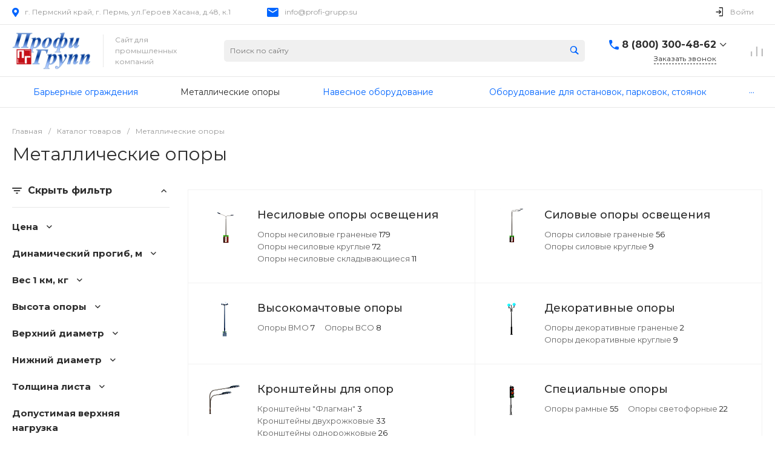

--- FILE ---
content_type: text/css
request_url: https://profi-grupp.su/bitrix/templates/prom_s1/components/intec.universe/tags.list/.default/style.css?16914737211664
body_size: 386
content:
.ns-intec-universe.c-tags-list.c-tags-list-default {
  display: block;
}
.ns-intec-universe.c-tags-list.c-tags-list-default .tags-list-item input[type=checkbox] {
  position: absolute;
  opacity: 0;
  top: 0;
  right: auto;
  bottom: auto;
  left: 0;
  width: 0;
  height: 0;
  overflow: hidden;
}
.ns-intec-universe.c-tags-list.c-tags-list-default .tags-list-item input[type=checkbox]:checked + .tags-list-item-button {
  background-color: #0065ff;
  color: #fff;
}
.ns-intec-universe.c-tags-list.c-tags-list-default .tags-list-item-button {
  display: block;
  position: relative;
  background-color: #f7f7f7;
  color: #2d2d2d;
  font-size: 14px;
  font-weight: normal;
  font-style: normal;
  line-height: 1.5;
  cursor: pointer;
  padding: 3px 12px;
  border-radius: 14px;
  top: 0;
  -webkit-transition-property: color, background-color, top;
  -moz-transition-property: color, background-color, top;
  -ms-transition-property: color, background-color, top;
  -o-transition-property: color, background-color, top;
  transition-property: color, background-color, top;
  -webkit-transition-duration: 350ms;
  -moz-transition-duration: 350ms;
  -ms-transition-duration: 350ms;
  -o-transition-duration: 350ms;
  transition-duration: 350ms;
  -webkit-user-select: none;
  -moz-user-select: none;
  -ms-user-select: none;
  user-select: none;
}
.ns-intec-universe.c-tags-list.c-tags-list-default .tags-list-item-button:hover {
  background-color: #0065ff;
  color: #fff;
}
.ns-intec-universe.c-tags-list.c-tags-list-default .tags-list-item-button:active {
  top: 3px;
}

/*# sourceMappingURL=style.css.map */


--- FILE ---
content_type: text/css
request_url: https://profi-grupp.su/bitrix/templates/prom_s1/components/bitrix/catalog.section/catalog.tile.2/style.css?169147372148805
body_size: 5953
content:
.ns-bitrix.c-catalog-section.c-catalog-section-catalog-tile-2 {
  display: block;
  position: relative;
  z-index: 3;
}
.ns-bitrix.c-catalog-section.c-catalog-section-catalog-tile-2 [data-role=timer][data-status=enable] {
  margin-top: 15px;
}
.ns-bitrix.c-catalog-section.c-catalog-section-catalog-tile-2 .catalog-section-items-gifts {
  max-width: 100%;
}
.ns-bitrix.c-catalog-section.c-catalog-section-catalog-tile-2[data-borders=true] .catalog-section-items {
  margin-bottom: 1px;
}
.ns-bitrix.c-catalog-section.c-catalog-section-catalog-tile-2[data-borders=true] .catalog-section-item {
  margin-right: -1px;
  margin-bottom: -1px;
}
.ns-bitrix.c-catalog-section.c-catalog-section-catalog-tile-2[data-borders=true] .catalog-section-item-wrapper {
  border: 1px solid #e8e8e8;
}
.ns-bitrix.c-catalog-section.c-catalog-section-catalog-tile-2 .catalog-section-item-wrapper:hover .catalog-section-item-quick-view {
  display: block;
}
.ns-bitrix.c-catalog-section.c-catalog-section-catalog-tile-2 .catalog-section-item-base {
  padding-bottom: 30px;
}
.ns-bitrix.c-catalog-section.c-catalog-section-catalog-tile-2 .catalog-section-item-advanced {
  display: none;
  padding-bottom: 54px;
}
.ns-bitrix.c-catalog-section.c-catalog-section-catalog-tile-2 .catalog-section-item-advanced .catalog-section-item-purchase-desktop {
  display: block;
}
.ns-bitrix.c-catalog-section.c-catalog-section-catalog-tile-2 .catalog-section-item-advanced .catalog-section-item-purchase-mobile {
  display: none;
  padding: 0 20px;
}
.ns-bitrix.c-catalog-section.c-catalog-section-catalog-tile-2 .catalog-section-item-advanced .catalog-section-item-purchase-mobile .intec-ui-part-effect-wrapper {
  position: absolute;
  top: 0;
  left: 0;
}
.ns-bitrix.c-catalog-section.c-catalog-section-catalog-tile-2 .catalog-section-item-advanced .catalog-section-item-purchase-mobile .catalog-section-item-purchase-button {
  border: 1px solid;
  margin: 0 auto;
  font-size: 10px;
  font-weight: 500;
  text-transform: uppercase;
  letter-spacing: 0.1em;
}
.ns-bitrix.c-catalog-section.c-catalog-section-catalog-tile-2 .catalog-section-item-name {
  font-size: 0;
  margin-bottom: 20px;
  height: 42px;
  overflow: hidden;
}
.ns-bitrix.c-catalog-section.c-catalog-section-catalog-tile-2 .catalog-section-item-name div, .ns-bitrix.c-catalog-section.c-catalog-section-catalog-tile-2 .catalog-section-item-name a {
  display: inline-block;
  font-size: 14px;
  line-height: 21px;
  text-decoration: none;
  color: #000;
  overflow: hidden;
  cursor: pointer;
  -webkit-transition-duration: 0.4s;
  -moz-transition-duration: 0.4s;
  -ms-transition-duration: 0.4s;
  -o-transition-duration: 0.4s;
  transition-duration: 0.4s;
  -webkit-transition-property: color;
  -moz-transition-property: color;
  -ms-transition-property: color;
  -o-transition-property: color;
  transition-property: color;
}
.ns-bitrix.c-catalog-section.c-catalog-section-catalog-tile-2 .catalog-section-item-vote {
  margin-top: 15px;
  margin-bottom: 15px;
}
.ns-bitrix.c-catalog-section.c-catalog-section-catalog-tile-2 .catalog-section-item-vote .ns-bitrix.c-iblock-vote.c-iblock-vote-template-1 .iblock-vote-rating-item {
  font-size: 13px;
  padding: 0 3px;
}
.ns-bitrix.c-catalog-section.c-catalog-section-catalog-tile-2 .catalog-section-item-quantity-wrap {
  margin-top: 15px;
}
.ns-bitrix.c-catalog-section.c-catalog-section-catalog-tile-2 .catalog-section-item-quantity {
  margin-bottom: 10px;
  font-size: 13px;
  font-style: normal;
  font-weight: normal;
  line-height: 1.5;
  color: #777;
  text-align: left;
  white-space: normal;
  display: none;
}
.ns-bitrix.c-catalog-section.c-catalog-section-catalog-tile-2 .catalog-section-item-quantity[data-offer=false] {
  display: block;
}
.ns-bitrix.c-catalog-section.c-catalog-section-catalog-tile-2 .catalog-section-item-quantity-icon {
  margin-right: 5px;
}
.ns-bitrix.c-catalog-section.c-catalog-section-catalog-tile-2 .catalog-section-item-quantity-check {
  color: #14cc8d;
}
.ns-bitrix.c-catalog-section.c-catalog-section-catalog-tile-2 .catalog-section-item-quantity-times {
  color: #fa9696;
}
.ns-bitrix.c-catalog-section.c-catalog-section-catalog-tile-2 .catalog-section-item-image-container {
  position: relative;
  margin-bottom: 20px;
}
.ns-bitrix.c-catalog-section.c-catalog-section-catalog-tile-2 .catalog-section-item-marks {
  position: absolute;
  top: -15px;
  left: -15px;
  right: 20px;
  pointer-events: none;
  z-index: 2;
}
.ns-bitrix.c-catalog-section.c-catalog-section-catalog-tile-2 .catalog-section-item-image {
  position: relative;
  padding-top: 125%;
  z-index: 1;
  display: none;
}
.ns-bitrix.c-catalog-section.c-catalog-section-catalog-tile-2 .catalog-section-item-image[data-offer=false] {
  display: block;
}
.ns-bitrix.c-catalog-section.c-catalog-section-catalog-tile-2 .catalog-section-item-image-wrapper {
  position: absolute;
  top: 0;
  left: 0;
  right: 0;
  bottom: 0;
  text-align: center;
  white-space: nowrap;
}
.ns-bitrix.c-catalog-section.c-catalog-section-catalog-tile-2 .catalog-section-item-image-wrapper .owl-stage-outer,
.ns-bitrix.c-catalog-section.c-catalog-section-catalog-tile-2 .catalog-section-item-image-wrapper .owl-stage,
.ns-bitrix.c-catalog-section.c-catalog-section-catalog-tile-2 .catalog-section-item-image-wrapper .owl-item {
  height: 100%;
}
.ns-bitrix.c-catalog-section.c-catalog-section-catalog-tile-2 .catalog-section-item-image-wrapper[data-role="quick.view"] {
  cursor: pointer;
}
.ns-bitrix.c-catalog-section.c-catalog-section-catalog-tile-2 .catalog-section-item-image-element {
  display: block;
  height: 100%;
  white-space: nowrap;
  cursor: pointer;
  position: relative;
}
.ns-bitrix.c-catalog-section.c-catalog-section-catalog-tile-2 .catalog-section-item-image-buttons {
  position: absolute;
  top: 0;
  right: 0;
  margin-bottom: -5px;
  min-height: 5px;
  z-index: 2;
  display: none;
}
.ns-bitrix.c-catalog-section.c-catalog-section-catalog-tile-2 .catalog-section-item-image-buttons[data-offer=false] {
  display: block;
}
.ns-bitrix.c-catalog-section.c-catalog-section-catalog-tile-2 .catalog-section-item-image-button {
  font-size: 16px;
  line-height: 0;
  text-align: center;
  color: #bfc0c0;
  width: 20px;
  margin-bottom: 15px;
  opacity: 0;
  cursor: pointer;
  -webkit-transition-duration: 0.4s;
  -moz-transition-duration: 0.4s;
  -ms-transition-duration: 0.4s;
  -o-transition-duration: 0.4s;
  transition-duration: 0.4s;
}
.ns-bitrix.c-catalog-section.c-catalog-section-catalog-tile-2 .catalog-section-item-image-button-delay {
  display: block;
}
.ns-bitrix.c-catalog-section.c-catalog-section-catalog-tile-2 .catalog-section-item-image-button-delay[data-basket-state=delayed] {
  display: none;
}
.ns-bitrix.c-catalog-section.c-catalog-section-catalog-tile-2 .catalog-section-item-image-button-delayed {
  display: none;
}
.ns-bitrix.c-catalog-section.c-catalog-section-catalog-tile-2 .catalog-section-item-image-button-delayed[data-basket-state=delayed] {
  display: block;
  opacity: 1;
}
.ns-bitrix.c-catalog-section.c-catalog-section-catalog-tile-2 .catalog-section-item-image-button-compare {
  display: block;
}
.ns-bitrix.c-catalog-section.c-catalog-section-catalog-tile-2 .catalog-section-item-image-button-compare[data-compare-state=added] {
  display: none;
}
.ns-bitrix.c-catalog-section.c-catalog-section-catalog-tile-2 .catalog-section-item-image-button-compared {
  display: none;
}
.ns-bitrix.c-catalog-section.c-catalog-section-catalog-tile-2 .catalog-section-item-image-button-compared[data-compare-state=added] {
  display: block;
  opacity: 1;
}
.ns-bitrix.c-catalog-section.c-catalog-section-catalog-tile-2 .catalog-section-item-image .owl-nav {
  opacity: 0;
  -webkit-transition-duration: 0.4s;
  -moz-transition-duration: 0.4s;
  -ms-transition-duration: 0.4s;
  -o-transition-duration: 0.4s;
  transition-duration: 0.4s;
  -webkit-transition-property: opacity;
  -moz-transition-property: opacity;
  -ms-transition-property: opacity;
  -o-transition-property: opacity;
  transition-property: opacity;
}
.ns-bitrix.c-catalog-section.c-catalog-section-catalog-tile-2 .catalog-section-item-image .owl-nav > button {
  color: #ababab;
  -webkit-transition-duration: 0.4s;
  -moz-transition-duration: 0.4s;
  -ms-transition-duration: 0.4s;
  -o-transition-duration: 0.4s;
  transition-duration: 0.4s;
  -webkit-transition-property: color;
  -moz-transition-property: color;
  -ms-transition-property: color;
  -o-transition-property: color;
  transition-property: color;
}
.ns-bitrix.c-catalog-section.c-catalog-section-catalog-tile-2 .catalog-section-item-image .owl-nav > button:hover {
  color: #000;
}
.ns-bitrix.c-catalog-section.c-catalog-section-catalog-tile-2 .catalog-section-item-image .owl-nav .disabled {
  color: #ebebeb !important;
}
.ns-bitrix.c-catalog-section.c-catalog-section-catalog-tile-2 .catalog-section-item-image[data-view=extended] .owl-nav {
  position: absolute;
  right: 0;
  bottom: 0;
  font-size: 0;
  text-align: right;
  margin-left: -5px;
  margin-right: -5px;
}
.ns-bitrix.c-catalog-section.c-catalog-section-catalog-tile-2 .catalog-section-item-image[data-view=extended] .owl-nav > button {
  display: inline-block;
  width: 25px;
  height: 25px;
  font-size: 14px;
  line-height: 25px;
  text-align: center;
  outline: none;
  margin-left: 5px;
  margin-right: 5px;
}
.ns-bitrix.c-catalog-section.c-catalog-section-catalog-tile-2 .catalog-section-item-image[data-view=default] .owl-nav {
  position: absolute;
  left: 0;
  right: 0;
  top: 50%;
}
.ns-bitrix.c-catalog-section.c-catalog-section-catalog-tile-2 .catalog-section-item-image[data-view=default] .owl-nav > button {
  position: absolute;
  width: 25px;
  height: 25px;
  font-size: 14px;
  line-height: 25px;
  text-align: center;
  outline: none;
}
.ns-bitrix.c-catalog-section.c-catalog-section-catalog-tile-2 .catalog-section-item-image[data-view=default] .owl-prev {
  left: -25px;
}
.ns-bitrix.c-catalog-section.c-catalog-section-catalog-tile-2 .catalog-section-item-image[data-view=default] .owl-next {
  right: -25px;
}
.ns-bitrix.c-catalog-section.c-catalog-section-catalog-tile-2 .catalog-section-item-quick-view {
  display: none;
  position: absolute;
  top: 0;
  right: 0;
  bottom: 0;
  left: 0;
  width: 100%;
  height: 100%;
  visibility: hidden;
  font-size: 0;
  text-align: center;
  z-index: 1;
}
@media all and (max-width: 1200px) {
  .ns-bitrix.c-catalog-section.c-catalog-section-catalog-tile-2 .catalog-section-item-quick-view {
    display: none !important;
  }
}
.ns-bitrix.c-catalog-section.c-catalog-section-catalog-tile-2 .catalog-section-item-quick-view-button {
  visibility: visible;
  line-height: 1;
  padding: 10px;
  font-size: 0;
  background: #fff;
  border: 1px solid #ccc;
  color: #848790;
  opacity: 0.9;
  cursor: pointer;
  -webkit-border-radius: 21px;
  -moz-border-radius: 21px;
  border-radius: 21px;
}
.ns-bitrix.c-catalog-section.c-catalog-section-catalog-tile-2 .catalog-section-item-quick-view-button-icon,
.ns-bitrix.c-catalog-section.c-catalog-section-catalog-tile-2 .catalog-section-item-quick-view-button-text {
  display: inline-block;
  vertical-align: middle;
  font-size: 12px;
}
.ns-bitrix.c-catalog-section.c-catalog-section-catalog-tile-2 .catalog-section-item-quick-view-button-text {
  line-height: 1.5;
  margin-left: 10px;
}
.ns-bitrix.c-catalog-section.c-catalog-section-catalog-tile-2 .catalog-section-item-price-discount {
  font-size: 18px;
  font-weight: bold;
  line-height: 18px;
  color: #1d1d1d;
  word-break: break-all;
}
.ns-bitrix.c-catalog-section.c-catalog-section-catalog-tile-2 .catalog-section-item-price-base {
  font-size: 16px;
  line-height: 18px;
  color: #888888;
  text-decoration: line-through;
  visibility: hidden;
  display: none;
}
.ns-bitrix.c-catalog-section.c-catalog-section-catalog-tile-2 .catalog-section-item-price[data-discount=true] .catalog-section-item-price-base {
  visibility: visible;
  display: block;
}
.ns-bitrix.c-catalog-section.c-catalog-section-catalog-tile-2 .catalog-section-item-price[data-discount=false] .catalog-section-item-price-percent-container {
  display: none;
}
.ns-bitrix.c-catalog-section.c-catalog-section-catalog-tile-2 .catalog-section-item-price-percent-container {
  font-size: 0;
  margin-top: 8px;
}
.ns-bitrix.c-catalog-section.c-catalog-section-catalog-tile-2 .catalog-section-item-price-percent {
  display: inline-block;
  border: 1px solid #F4BB28;
  -webkit-border-radius: 2px;
  -moz-border-radius: 2px;
  border-radius: 2px;
}
.ns-bitrix.c-catalog-section.c-catalog-section-catalog-tile-2 .catalog-section-item-price-percent > div {
  display: inline-block;
  vertical-align: middle;
}
.ns-bitrix.c-catalog-section.c-catalog-section-catalog-tile-2 .catalog-section-item-price-percent-part {
  display: inline-block;
  vertical-align: middle;
}
.ns-bitrix.c-catalog-section.c-catalog-section-catalog-tile-2 .catalog-section-item-price-percent-value,
.ns-bitrix.c-catalog-section.c-catalog-section-catalog-tile-2 .catalog-section-item-price-percent-difference {
  font-size: 11px;
  font-weight: 600;
  line-height: 12px;
  color: #404040;
}
.ns-bitrix.c-catalog-section.c-catalog-section-catalog-tile-2 .catalog-section-item-price-percent-value {
  padding: 3px 4px;
  background-color: #F4BB28;
}
.ns-bitrix.c-catalog-section.c-catalog-section-catalog-tile-2 .catalog-section-item-price-percent-difference {
  padding-left: 4px;
  padding-right: 4px;
}
.ns-bitrix.c-catalog-section.c-catalog-section-catalog-tile-2 .catalog-section-item-price-percent-decoration {
  padding-right: 6px;
}
.ns-bitrix.c-catalog-section.c-catalog-section-catalog-tile-2 .catalog-section-item-price-percent-decoration svg {
  display: inline-block;
  width: auto;
  height: auto;
  max-width: 10px;
  max-height: 10px;
}
.ns-bitrix.c-catalog-section.c-catalog-section-catalog-tile-2 .catalog-section-item-price-percent-decoration svg path {
  stroke: #404040;
}
.ns-bitrix.c-catalog-section.c-catalog-section-catalog-tile-2 .catalog-section-item-offers-properties {
  margin-top: -15px;
  margin-bottom: 30px;
  min-height: 15px;
}
.ns-bitrix.c-catalog-section.c-catalog-section-catalog-tile-2 .catalog-section-item-offers-property {
  display: block;
  margin-top: 15px;
}
.ns-bitrix.c-catalog-section.c-catalog-section-catalog-tile-2 .catalog-section-item-offers-property-title {
  display: block;
  font-size: 12px;
  font-style: normal;
  font-weight: normal;
  line-height: 1.5;
}
.ns-bitrix.c-catalog-section.c-catalog-section-catalog-tile-2 .catalog-section-item-offers-property-values {
  display: block;
  font-size: 0;
  margin: 4px -3px -3px -3px;
}
.ns-bitrix.c-catalog-section.c-catalog-section-catalog-tile-2 .catalog-section-item-offers-property-value {
  display: inline-block;
  vertical-align: top;
  position: relative;
  margin: 3px;
  border: 1px solid #e8e8e8;
  cursor: pointer;
  background: #fff;
  color: #222222;
  overflow: hidden;
  -webkit-border-radius: 14px;
  -moz-border-radius: 14px;
  border-radius: 14px;
  -webkit-user-select: none;
  -moz-user-select: none;
  -ms-user-select: none;
  user-select: none;
  -webkit-transition-duration: 0.4s;
  -moz-transition-duration: 0.4s;
  -ms-transition-duration: 0.4s;
  -o-transition-duration: 0.4s;
  transition-duration: 0.4s;
  -webkit-transition-property: color, border-color, background-color, opacity, transform;
  -moz-transition-property: color, border-color, background-color, opacity, transform;
  -ms-transition-property: color, border-color, background-color, opacity, transform;
  -o-transition-property: color, border-color, background-color, opacity, transform;
  transition-property: color, border-color, background-color, opacity, transform;
}
.ns-bitrix.c-catalog-section.c-catalog-section-catalog-tile-2 .catalog-section-item-offers-property-value:active {
  -webkit-transform: translate(0, 3px);
  -moz-transform: translate(0, 3px);
  -ms-transform: translate(0, 3px);
  -o-transform: translate(0, 3px);
  transform: translate(0, 3px);
}
.ns-bitrix.c-catalog-section.c-catalog-section-catalog-tile-2 .catalog-section-item-offers-property-value[data-state=hidden] {
  display: none;
}
.ns-bitrix.c-catalog-section.c-catalog-section-catalog-tile-2 .catalog-section-item-offers-property-value[data-state=disabled] {
  opacity: 0.5;
  border-color: #e8e8e8 !important;
}
.ns-bitrix.c-catalog-section.c-catalog-section-catalog-tile-2 .catalog-section-item-offers-property-value[data-state=disabled]:active {
  -webkit-transform: translate(0, 0);
  -moz-transform: translate(0, 0);
  -ms-transform: translate(0, 0);
  -o-transform: translate(0, 0);
  transform: translate(0, 0);
}
.ns-bitrix.c-catalog-section.c-catalog-section-catalog-tile-2 .catalog-section-item-offers-property-value[data-state=selected] {
  background: #e8e8e8;
}
.ns-bitrix.c-catalog-section.c-catalog-section-catalog-tile-2 .catalog-section-item-offers-property-value-text {
  display: block;
  padding: 4px 9px;
  color: inherit;
  font-size: 12px;
  font-style: normal;
  font-weight: normal;
  line-height: 1.5;
  min-width: 24px;
  text-align: center;
  -webkit-box-sizing: border-box;
  -moz-box-sizing: border-box;
  box-sizing: border-box;
}
.ns-bitrix.c-catalog-section.c-catalog-section-catalog-tile-2 .catalog-section-item-offers-property-value-image {
  height: 24px;
  width: 24px;
  text-align: center;
  background-size: cover;
  background-repeat: no-repeat;
  background-position: center;
  overflow: hidden;
  position: relative;
  -webkit-border-radius: 50%;
  -moz-border-radius: 50%;
  border-radius: 50%;
}
.ns-bitrix.c-catalog-section.c-catalog-section-catalog-tile-2 .catalog-section-item-offers-property-value-image i {
  display: inline-block;
  vertical-align: middle;
  font-size: 12px;
  line-height: 0;
  color: #FFF;
  opacity: 0;
  position: absolute;
  top: 50%;
  left: 50%;
  text-shadow: 0 0 2px rgba(0, 0, 0, 0.3);
  -webkit-transition-duration: 0.4s;
  -moz-transition-duration: 0.4s;
  -ms-transition-duration: 0.4s;
  -o-transition-duration: 0.4s;
  transition-duration: 0.4s;
  -webkit-transition-property: opacity;
  -moz-transition-property: opacity;
  -ms-transition-property: opacity;
  -o-transition-property: opacity;
  transition-property: opacity;
  -webkit-transform: translate(-50%, -50%);
  -moz-transform: translate(-50%, -50%);
  -ms-transform: translate(-50%, -50%);
  -o-transform: translate(-50%, -50%);
  transform: translate(-50%, -50%);
}
.ns-bitrix.c-catalog-section.c-catalog-section-catalog-tile-2 .catalog-section-item-offers-property[data-type=picture] .catalog-section-item-offers-property-value {
  border-radius: 17px;
}
.ns-bitrix.c-catalog-section.c-catalog-section-catalog-tile-2 .catalog-section-item-offers-property[data-type=picture] [data-state=selected] i {
  opacity: 1;
}
.ns-bitrix.c-catalog-section.c-catalog-section-catalog-tile-2 .catalog-section-item-offers-property[data-extended=true] {
  display: none;
}
.ns-bitrix.c-catalog-section.c-catalog-section-catalog-tile-2 .catalog-section-item-offers-property[data-visible=false] {
  display: none !important;
}
.ns-bitrix.c-catalog-section.c-catalog-section-catalog-tile-2 .catalog-section-item-offers-property-extended {
  display: block;
  position: absolute;
  top: 0;
  bottom: 0;
  width: 25px;
  z-index: 4;
  opacity: 0;
  -webkit-transition-duration: 0.4s;
  -moz-transition-duration: 0.4s;
  -ms-transition-duration: 0.4s;
  -o-transition-duration: 0.4s;
  transition-duration: 0.4s;
  -webkit-transition-property: opacity;
  -moz-transition-property: opacity;
  -ms-transition-property: opacity;
  -o-transition-property: opacity;
  transition-property: opacity;
}
.ns-bitrix.c-catalog-section.c-catalog-section-catalog-tile-2 .catalog-section-item-offers-property-extended[data-side=left] {
  left: -30px;
}
.ns-bitrix.c-catalog-section.c-catalog-section-catalog-tile-2 .catalog-section-item-offers-property-extended[data-side=right] {
  right: -30px;
}
.ns-bitrix.c-catalog-section.c-catalog-section-catalog-tile-2 .catalog-section-item-offers-property-extended-values {
  overflow: hidden;
  text-align: center;
}
.ns-bitrix.c-catalog-section.c-catalog-section-catalog-tile-2 .catalog-section-item-offers-property-extended-value {
  position: relative;
  color: #000;
  cursor: pointer;
  margin-bottom: 10px;
}
.ns-bitrix.c-catalog-section.c-catalog-section-catalog-tile-2 .catalog-section-item-offers-property-extended-value:nth-last-child(2) {
  margin-bottom: 0;
}
.ns-bitrix.c-catalog-section.c-catalog-section-catalog-tile-2 .catalog-section-item-offers-property-extended-value-text {
  font-size: 12px;
  line-height: 12px;
  -webkit-user-select: none;
  -moz-user-select: none;
  -ms-user-select: none;
  user-select: none;
  -webkit-transition-duration: 0.4s;
  -moz-transition-duration: 0.4s;
  -ms-transition-duration: 0.4s;
  -o-transition-duration: 0.4s;
  transition-duration: 0.4s;
}
.ns-bitrix.c-catalog-section.c-catalog-section-catalog-tile-2 .catalog-section-item-offers-property-extended-value-image {
  width: 15px;
  height: 15px;
  background-size: cover;
  background-repeat: no-repeat;
  background-position: center;
  border: 1px solid #ebebeb;
  margin-left: 5px;
  margin-right: 5px;
  -webkit-border-radius: 50%;
  -moz-border-radius: 50%;
  border-radius: 50%;
  -webkit-box-sizing: border-box;
  -moz-box-sizing: border-box;
  box-sizing: border-box;
  -webkit-transition-duration: 0.4s;
  -moz-transition-duration: 0.4s;
  -ms-transition-duration: 0.4s;
  -o-transition-duration: 0.4s;
  transition-duration: 0.4s;
  -webkit-transition-property: border;
  -moz-transition-property: border;
  -ms-transition-property: border;
  -o-transition-property: border;
  transition-property: border;
}
.ns-bitrix.c-catalog-section.c-catalog-section-catalog-tile-2 .catalog-section-item-offers-property-extended-value-overlay {
  position: absolute;
  top: 0;
  left: 5px;
  right: 5px;
  width: 15px;
  height: 15px;
  background-color: #e8e8e8;
  opacity: 0.9;
  display: none;
  -webkit-border-radius: 50%;
  -moz-border-radius: 50%;
  border-radius: 50%;
}
.ns-bitrix.c-catalog-section.c-catalog-section-catalog-tile-2 .catalog-section-item-offers-property-extended-value[data-state=hidden] {
  display: none;
}
.ns-bitrix.c-catalog-section.c-catalog-section-catalog-tile-2 .catalog-section-item-offers-property-extended-value[data-state=selected] .catalog-section-item-offers-property-extended-value-text {
  text-decoration: underline;
}
.ns-bitrix.c-catalog-section.c-catalog-section-catalog-tile-2 .catalog-section-item-offers-property-extended-value[data-state=disabled] .catalog-section-item-offers-property-extended-value-text {
  text-decoration: line-through;
  opacity: 0.4;
}
.ns-bitrix.c-catalog-section.c-catalog-section-catalog-tile-2 .catalog-section-item-offers-property-extended-value[data-state=disabled] .catalog-section-item-offers-property-extended-value-overlay {
  display: block;
}
.ns-bitrix.c-catalog-section.c-catalog-section-catalog-tile-2 .catalog-section-item-offers-property-extended[data-visible=false] {
  display: none !important;
}
.ns-bitrix.c-catalog-section.c-catalog-section-catalog-tile-2 .catalog-section-item-purchase-container {
  position: absolute;
  left: 0;
  right: 0;
  bottom: 0;
}
.ns-bitrix.c-catalog-section.c-catalog-section-catalog-tile-2 .catalog-section-item-purchase-buttons {
  display: none;
}
.ns-bitrix.c-catalog-section.c-catalog-section-catalog-tile-2 .catalog-section-item-purchase-buttons[data-offer=false] {
  display: block;
}
.ns-bitrix.c-catalog-section.c-catalog-section-catalog-tile-2 .catalog-section-item-purchase-button {
  display: block;
  font-size: 14px;
  line-height: 14px;
  color: #FFF;
  text-align: center;
  text-decoration: none;
  padding-top: 20px;
  padding-bottom: 20px;
  margin-bottom: 0;
  cursor: pointer;
  -webkit-transition-duration: 0.4s;
  -moz-transition-duration: 0.4s;
  -ms-transition-duration: 0.4s;
  -o-transition-duration: 0.4s;
  transition-duration: 0.4s;
  -webkit-transition-property: background-color;
  -moz-transition-property: background-color;
  -ms-transition-property: background-color;
  -o-transition-property: background-color;
  transition-property: background-color;
}
.ns-bitrix.c-catalog-section.c-catalog-section-catalog-tile-2 .catalog-section-item-purchase-button-add {
  display: block;
}
.ns-bitrix.c-catalog-section.c-catalog-section-catalog-tile-2 .catalog-section-item-purchase-button-add[data-basket-state=added] {
  display: none;
}
.ns-bitrix.c-catalog-section.c-catalog-section-catalog-tile-2 .catalog-section-item-purchase-button-added {
  display: none;
}
.ns-bitrix.c-catalog-section.c-catalog-section-catalog-tile-2 .catalog-section-item-purchase-button-added[data-basket-state=added] {
  display: block;
}
.ns-bitrix.c-catalog-section.c-catalog-section-catalog-tile-2 .catalog-section-item-counter {
  text-align: center;
}
.ns-bitrix.c-catalog-section.c-catalog-section-catalog-tile-2 .catalog-section-item-counter .intec-ui-part-input {
  border-left: none;
  border-right: none;
}
.ns-bitrix.c-catalog-section.c-catalog-section-catalog-tile-2 .catalog-section-item-counter .intec-ui-part-increment-wrapper {
  position: relative;
}
.ns-bitrix.c-catalog-section.c-catalog-section-catalog-tile-2 .catalog-section-item-counter-max-message {
  text-align: left !important;
  display: none;
  background-color: #FFFFFF;
  position: absolute;
  padding: 18px 22px;
  width: 272px;
  box-shadow: 0 0 24px rgba(27, 30, 37, 0.08);
  font-weight: normal;
  font-size: 13px;
  line-height: 16px;
  color: #404040;
  top: -89px;
  left: -48px;
  z-index: 999;
}
.ns-bitrix.c-catalog-section.c-catalog-section-catalog-tile-2 .catalog-section-item-counter-max-message:before {
  content: "";
  position: absolute;
  bottom: -26px;
  left: 51px;
  border: 13px solid transparent;
  border-top: 13px solid #FFFFFF;
}
.ns-bitrix.c-catalog-section.c-catalog-section-catalog-tile-2 .catalog-section-item-counter-max-message-close {
  position: absolute;
  width: 10px;
  height: 10px;
  font-size: 20px;
  top: 5px;
  right: 10px;
  color: #000000;
  cursor: pointer;
}
@media all and (max-width: 1200px) {
  .ns-bitrix.c-catalog-section.c-catalog-section-catalog-tile-2 .catalog-section-item-counter-max-message {
    width: 160px;
    top: -121px;
  }
}
.ns-bitrix.c-catalog-section.c-catalog-section-catalog-tile-2 .catalog-section-item {
  position: relative;
  z-index: 1;
}
.ns-bitrix.c-catalog-section.c-catalog-section-catalog-tile-2 .catalog-section-item-wrapper {
  height: 100%;
  background-color: #FFF;
  padding-top: 30px;
  padding-left: 30px;
  padding-right: 30px;
}
.ns-bitrix.c-catalog-section.c-catalog-section-catalog-tile-2 .catalog-section-item[data-expanded=true] .catalog-section-item-wrapper {
  position: absolute;
  top: 0;
  left: 0;
  right: 0;
  height: auto;
  min-height: 105%;
  margin: -10px -10px 0 -10px;
  padding: 40px 40px 0 40px;
  overflow: hidden;
  -webkit-box-shadow: 0 0 25px 0 rgba(0, 0, 0, 0.3);
  -moz-box-shadow: 0 0 25px 0 rgba(0, 0, 0, 0.3);
  box-shadow: 0 0 25px 0 rgba(0, 0, 0, 0.3);
  -webkit-transition-duration: 0.4s;
  -moz-transition-duration: 0.4s;
  -ms-transition-duration: 0.4s;
  -o-transition-duration: 0.4s;
  transition-duration: 0.4s;
  -webkit-transition-property: box-shadow;
  -moz-transition-property: box-shadow;
  -ms-transition-property: box-shadow;
  -o-transition-property: box-shadow;
  transition-property: box-shadow;
}
.ns-bitrix.c-catalog-section.c-catalog-section-catalog-tile-2 .catalog-section-item[data-expanded=true] .catalog-section-item-wrapper:hover .catalog-section-item-purchase-container {
  left: -1px;
  right: -1px;
  bottom: -1px;
}
@media all and (max-width: 600px) {
  .ns-bitrix.c-catalog-section.c-catalog-section-catalog-tile-2 .catalog-section-item[data-expanded=true] .catalog-section-item-wrapper:hover .catalog-section-item-advanced .catalog-section-item-purchase-container {
    overflow: hidden;
    left: 0;
    right: 0;
    bottom: 20px;
  }
}
.ns-bitrix.c-catalog-section.c-catalog-section-catalog-tile-2 .catalog-section-item[data-expanded=true] .catalog-section-item-image .owl-nav {
  opacity: 1;
}
.ns-bitrix.c-catalog-section.c-catalog-section-catalog-tile-2 .catalog-section-item[data-expanded=true] .catalog-section-item-image-button {
  opacity: 1;
}
.ns-bitrix.c-catalog-section.c-catalog-section-catalog-tile-2 .catalog-section-item[data-expanded=true] .catalog-section-item-advanced {
  display: block;
}
.ns-bitrix.c-catalog-section.c-catalog-section-catalog-tile-2 .catalog-section-item[data-expanded=true] .catalog-section-item-offers-property-extended {
  opacity: 1;
}
.ns-bitrix.c-catalog-section.c-catalog-section-catalog-tile-2 .catalog-section-item[data-expanded=true] [data-borders-style=rounded]:hover .catalog-section-item-purchase-container {
  -webkit-border-radius: 0 0 10px 10px;
  -moz-border-radius: 0 0 10px 10px;
  border-radius: 0 0 10px 10px;
}
.ns-bitrix.c-catalog-section.c-catalog-section-catalog-tile-2 .catalog-section-item:hover {
  z-index: 2;
}
.ns-bitrix.c-catalog-section.c-catalog-section-catalog-tile-2 .catalog-section-item:hover [data-borders-style=rounded] {
  -webkit-border-radius: 10px;
  -moz-border-radius: 10px;
  border-radius: 10px;
}
.ns-bitrix.c-catalog-section.c-catalog-section-catalog-tile-2 .catalog-section-item:hover [data-borders-style=squared] {
  -webkit-border-radius: 0;
  -moz-border-radius: 0;
  border-radius: 0;
}
.ns-bitrix.c-catalog-section.c-catalog-section-catalog-tile-2[data-columns="4"] .catalog-section-item-quick-view-button-icon,
.ns-bitrix.c-catalog-section.c-catalog-section-catalog-tile-2[data-columns="4"] .catalog-section-item-quick-view-button-text {
  font-size: 10px;
}
.ns-bitrix.c-catalog-section.c-catalog-section-catalog-tile-2[data-borders=true] .catalog-section-item[data-expanded=true] .catalog-section-item-wrapper {
  overflow: visible;
}
.ns-bitrix.c-catalog-section.c-catalog-section-catalog-tile-2 [data-available=false] .catalog-section-item-counter {
  display: none;
}
.ns-bitrix.c-catalog-section.c-catalog-section-catalog-tile-2[data-button=false] .catalog-section-item-advanced {
  padding-bottom: 0;
}
.ns-bitrix.c-catalog-section.c-catalog-section-catalog-tile-2 [data-align=left].catalog-section-item-name, .ns-bitrix.c-catalog-section.c-catalog-section-catalog-tile-2 [data-align=left].catalog-section-item-vote, .ns-bitrix.c-catalog-section.c-catalog-section-catalog-tile-2 [data-align=left].catalog-section-item-quantity, .ns-bitrix.c-catalog-section.c-catalog-section-catalog-tile-2 [data-align=left].catalog-section-item-price, .ns-bitrix.c-catalog-section.c-catalog-section-catalog-tile-2 [data-align=left].catalog-section-item-offers-property-title, .ns-bitrix.c-catalog-section.c-catalog-section-catalog-tile-2 [data-align=left].catalog-section-item-offers-property-values {
  text-align: left;
}
.ns-bitrix.c-catalog-section.c-catalog-section-catalog-tile-2 [data-align=center].catalog-section-item-name, .ns-bitrix.c-catalog-section.c-catalog-section-catalog-tile-2 [data-align=center].catalog-section-item-vote, .ns-bitrix.c-catalog-section.c-catalog-section-catalog-tile-2 [data-align=center].catalog-section-item-quantity, .ns-bitrix.c-catalog-section.c-catalog-section-catalog-tile-2 [data-align=center].catalog-section-item-price, .ns-bitrix.c-catalog-section.c-catalog-section-catalog-tile-2 [data-align=center].catalog-section-item-offers-property-title, .ns-bitrix.c-catalog-section.c-catalog-section-catalog-tile-2 [data-align=center].catalog-section-item-offers-property-values {
  text-align: center;
}
.ns-bitrix.c-catalog-section.c-catalog-section-catalog-tile-2 [data-align=right].catalog-section-item-name, .ns-bitrix.c-catalog-section.c-catalog-section-catalog-tile-2 [data-align=right].catalog-section-item-vote, .ns-bitrix.c-catalog-section.c-catalog-section-catalog-tile-2 [data-align=right].catalog-section-item-quantity, .ns-bitrix.c-catalog-section.c-catalog-section-catalog-tile-2 [data-align=right].catalog-section-item-price, .ns-bitrix.c-catalog-section.c-catalog-section-catalog-tile-2 [data-align=right].catalog-section-item-offers-property-title, .ns-bitrix.c-catalog-section.c-catalog-section-catalog-tile-2 [data-align=right].catalog-section-item-offers-property-values {
  text-align: right;
}
@media all and (max-width: 720px) {
  .ns-bitrix.c-catalog-section.c-catalog-section-catalog-tile-2 .catalog-section-item[data-expanded=true] .catalog-section-item-wrapper {
    position: relative;
    min-height: 100%;
    margin: 0 !important;
    overflow: hidden;
    padding: 30px 30px 0 30px;
    -webkit-border-radius: 0 !important;
    -moz-border-radius: 0 !important;
    border-radius: 0 !important;
  }
  .ns-bitrix.c-catalog-section.c-catalog-section-catalog-tile-2 .catalog-section-item[data-expanded=true] [data-borders-style=rounded]:hover .catalog-section-item-purchase-container {
    -webkit-border-radius: 0 !important;
    -moz-border-radius: 0 !important;
    border-radius: 0 !important;
  }
  .ns-bitrix.c-catalog-section.c-catalog-section-catalog-tile-2 .catalog-section-item-counter + .catalog-section-item-purchase .catalog-section-item-purchase-desktop .catalog-section-item-purchase-button-add,
.ns-bitrix.c-catalog-section.c-catalog-section-catalog-tile-2 .catalog-section-item-counter + .catalog-section-item-purchase .catalog-section-item-purchase-desktop .catalog-section-item-purchase-button-added {
    margin-left: 0;
  }
  .ns-bitrix.c-catalog-section.c-catalog-section-catalog-tile-2 .catalog-section-item-purchase-desktop .bx-catalog-subscribe-button {
    margin-left: 20px;
    margin-right: 20px;
  }
  .ns-bitrix.c-catalog-section.c-catalog-section-catalog-tile-2 .catalog-section-item-purchase-desktop .catalog-section-item-purchase-button {
    margin-left: 20px;
    margin-right: 20px;
  }
  .ns-bitrix.c-catalog-section.c-catalog-section-catalog-tile-2 .catalog-section-item-image .owl-nav {
    opacity: 1;
  }
  .ns-bitrix.c-catalog-section.c-catalog-section-catalog-tile-2 .catalog-section-item-image-button {
    opacity: 1;
  }
  .ns-bitrix.c-catalog-section.c-catalog-section-catalog-tile-2 .catalog-section-item-advanced {
    display: block;
  }
  .ns-bitrix.c-catalog-section.c-catalog-section-catalog-tile-2 .catalog-section-item-offers-property-extended {
    display: none;
  }
  .ns-bitrix.c-catalog-section.c-catalog-section-catalog-tile-2 .catalog-section-item-offers-property[data-extended=true] {
    display: block;
  }
}
.ns-bitrix.c-catalog-section.c-catalog-section-catalog-tile-2 .catalog-section-more {
  display: block;
  font-size: 0;
  font-style: normal;
  font-weight: normal;
  text-align: center;
  line-height: 1px;
  margin-top: 30px;
}
.ns-bitrix.c-catalog-section.c-catalog-section-catalog-tile-2 .catalog-section-more + .catalog-section-navigation {
  margin-top: 20px;
}
.ns-bitrix.c-catalog-section.c-catalog-section-catalog-tile-2 .catalog-section-navigation-top {
  margin-bottom: 24px;
}
.ns-bitrix.c-catalog-section.c-catalog-section-catalog-tile-2 .catalog-section-items + .catalog-section-navigation {
  margin-top: 24px;
}
.ns-bitrix.c-catalog-section.c-catalog-section-catalog-tile-2 .catalog-section-more-button {
  display: inline-block;
  width: 100%;
  padding: 18px 0;
  vertical-align: top;
  border: 1px solid #F2F2F2;
  cursor: pointer;
  -webkit-border-radius: 2px;
  -moz-border-radius: 2px;
  border-radius: 2px;
  -webkit-transition-duration: 0.3s;
  -moz-transition-duration: 0.3s;
  -ms-transition-duration: 0.3s;
  -o-transition-duration: 0.3s;
  transition-duration: 0.3s;
  -webkit-transition-property: all;
  -moz-transition-property: all;
  -ms-transition-property: all;
  -o-transition-property: all;
  transition-property: all;
}
.ns-bitrix.c-catalog-section.c-catalog-section-catalog-tile-2 .catalog-section-more-icon,
.ns-bitrix.c-catalog-section.c-catalog-section-catalog-tile-2 .catalog-section-more-text {
  display: inline-block;
  vertical-align: middle;
}
.ns-bitrix.c-catalog-section.c-catalog-section-catalog-tile-2 .catalog-section-more-icon {
  width: 18px;
  height: 18px;
  -webkit-box-sizing: content-box;
  -moz-box-sizing: content-box;
  box-sizing: content-box;
  -webkit-transition-duration: 350ms;
  -moz-transition-duration: 350ms;
  -ms-transition-duration: 350ms;
  -o-transition-duration: 350ms;
  transition-duration: 350ms;
  -webkit-transition-property: transform;
  -moz-transition-property: transform;
  -ms-transition-property: transform;
  -o-transition-property: transform;
  transition-property: transform;
}
.ns-bitrix.c-catalog-section.c-catalog-section-catalog-tile-2 .catalog-section-more-icon svg {
  fill: none !important;
}
.ns-bitrix.c-catalog-section.c-catalog-section-catalog-tile-2 .catalog-section-more-text {
  font-weight: 500;
  font-size: 10px;
  line-height: 1;
  letter-spacing: 0.1em;
  text-transform: uppercase;
  margin-left: 10px;
}
.ns-bitrix.c-catalog-section.c-catalog-section-catalog-tile-2 .catalog-section-more-button:hover {
  border: 1px solid #FBFCFD;
  background-color: #FBFCFD;
}
.ns-bitrix.c-catalog-section.c-catalog-section-catalog-tile-2 .catalog-section-more-button:hover .catalog-section-more-icon {
  -webkit-transform: rotate(180deg);
  -moz-transform: rotate(180deg);
  -ms-transform: rotate(180deg);
  -o-transform: rotate(180deg);
  transform: rotate(180deg);
}
.ns-bitrix.c-catalog-section.c-catalog-section-catalog-tile-2 .catalog-section-item-purchase-buttons:not([data-offer=false]) + .catalog-section-item-purchase-detail {
  display: none;
}
@media all and (max-width: 600px) {
  .ns-bitrix.c-catalog-section.c-catalog-section-catalog-tile-2 .catalog-section-item-counter {
    display: none !important;
  }
  .ns-bitrix.c-catalog-section.c-catalog-section-catalog-tile-2 .catalog-section-item-advanced .catalog-section-item-purchase-container {
    bottom: 20px;
  }
  .ns-bitrix.c-catalog-section.c-catalog-section-catalog-tile-2 .catalog-section-item-advanced .catalog-section-item-purchase-desktop {
    display: none;
  }
  .ns-bitrix.c-catalog-section.c-catalog-section-catalog-tile-2 .catalog-section-item-advanced .catalog-section-item-purchase-mobile {
    display: block;
  }
  .ns-bitrix.c-catalog-section.c-catalog-section-catalog-tile-2 .catalog-section-item-purchase-button {
    font-size: 10px;
    font-weight: 500;
    padding-top: 12px;
    padding-bottom: 12px;
  }
  .ns-bitrix.c-catalog-section.c-catalog-section-catalog-tile-2 .catalog-section-item-price-discount {
    font-size: 14px;
    font-weight: 500;
  }
  .ns-bitrix.c-catalog-section.c-catalog-section-catalog-tile-2 .catalog-section-item-name {
    height: 38px;
    margin-bottom: 10px;
  }
  .ns-bitrix.c-catalog-section.c-catalog-section-catalog-tile-2 .catalog-section-item-name div, .ns-bitrix.c-catalog-section.c-catalog-section-catalog-tile-2 .catalog-section-item-name a {
    font-size: 14px;
  }
  .ns-bitrix.c-catalog-section.c-catalog-section-catalog-tile-2 .catalog-section-item-name {
    height: 38px;
    margin-bottom: 10px;
  }
  .ns-bitrix.c-catalog-section.c-catalog-section-catalog-tile-2 .catalog-section-item-name div, .ns-bitrix.c-catalog-section.c-catalog-section-catalog-tile-2 .catalog-section-item-name a {
    font-size: 13px;
    line-height: 18px;
    font-weight: 500;
  }
}
@media all and (max-width: 500px) {
  .ns-bitrix.c-catalog-section.c-catalog-section-catalog-tile-2[data-columns-mobile="2"] .catalog-section-item {
    margin: 1px 0 1px;
    padding: 0 1px;
  }
  .ns-bitrix.c-catalog-section.c-catalog-section-catalog-tile-2[data-columns-mobile="2"] .catalog-section-item .catalog-section-item-wrapper {
    position: relative;
    min-height: 100%;
    margin: 0 !important;
    overflow: hidden;
    padding: 25px 25px 0 25px;
    -webkit-border-radius: 0 !important;
    -moz-border-radius: 0 !important;
    border-radius: 0 !important;
  }
  .ns-bitrix.c-catalog-section.c-catalog-section-catalog-tile-2[data-columns-mobile="2"] .catalog-section-item [data-borders-style=rounded]:hover .catalog-section-purchase-container {
    -webkit-border-radius: 0 !important;
    -moz-border-radius: 0 !important;
    border-radius: 0 !important;
  }
  .ns-bitrix.c-catalog-section.c-catalog-section-catalog-tile-2[data-columns-mobile="2"][data-borders=true] .catalog-section-item {
    padding: 0;
    margin-right: -1px;
    margin-bottom: -1px;
  }
  .ns-bitrix.c-catalog-section.c-catalog-section-catalog-tile-2[data-columns-mobile="2"] .catalog-section-item-base {
    padding-bottom: 10px;
  }
  .ns-bitrix.c-catalog-section.c-catalog-section-catalog-tile-2[data-columns-mobile="2"] .catalog-section-item-price {
    overflow: hidden;
    height: auto;
  }
  .ns-bitrix.c-catalog-section.c-catalog-section-catalog-tile-2[data-columns-mobile="2"] .catalog-section-item-image-container {
    margin-bottom: 5px;
  }
  .ns-bitrix.c-catalog-section.c-catalog-section-catalog-tile-2[data-columns-mobile="2"] .catalog-section-item-image {
    padding-top: 100%;
    margin-bottom: 0px;
  }
  .ns-bitrix.c-catalog-section.c-catalog-section-catalog-tile-2[data-columns-mobile="2"] .catalog-section-item-substrate,
.ns-bitrix.c-catalog-section.c-catalog-section-catalog-tile-2[data-columns-mobile="2"] .catalog-section-item-vote,
.ns-bitrix.c-catalog-section.c-catalog-section-catalog-tile-2[data-columns-mobile="2"] .catalog-section-item-quantity-wrap,
.ns-bitrix.c-catalog-section.c-catalog-section-catalog-tile-2[data-columns-mobile="2"] .catalog-section-item-marks,
.ns-bitrix.c-catalog-section.c-catalog-section-catalog-tile-2[data-columns-mobile="2"] .catalog-section-item-section,
.ns-bitrix.c-catalog-section.c-catalog-section-catalog-tile-2[data-columns-mobile="2"] .catalog-section-item-offers-properties {
    display: none;
  }
  .ns-bitrix.c-catalog-section.c-catalog-section-catalog-tile-2[data-columns-mobile="2"] .catalog-section-item-base {
    padding-bottom: 20px;
  }
  .ns-bitrix.c-catalog-section.c-catalog-section-catalog-tile-2[data-columns-mobile="2"] .catalog-section-item-price-base {
    font-size: 11px;
  }
  .ns-bitrix.c-catalog-section.c-catalog-section-catalog-tile-2[data-columns-mobile="2"] .catalog-section-item-advanced {
    padding-bottom: 56px;
  }
  .ns-bitrix.c-catalog-section.c-catalog-section-catalog-tile-2[data-columns-mobile="2"] .catalog-section-item-offers-properties {
    margin-bottom: 20px;
  }
  .ns-bitrix.c-catalog-section.c-catalog-section-catalog-tile-2[data-columns-mobile="2"] .catalog-section-item-offers-property {
    margin-top: 10px;
  }
  .ns-bitrix.c-catalog-section.c-catalog-section-catalog-tile-2[data-columns-mobile="2"] .catalog-section-item-offers-property-value {
    margin: 2px;
  }
  .ns-bitrix.c-catalog-section.c-catalog-section-catalog-tile-2[data-columns-mobile="2"] .catalog-section-item-offers-property-value-text {
    padding: 2px 6px;
    font-size: 10px;
  }
  .ns-bitrix.c-catalog-section.c-catalog-section-catalog-tile-2[data-columns-mobile="2"] .catalog-section-item-purchase-button {
    font-size: 12px;
    padding-top: 12px;
    padding-bottom: 12px;
  }
  .ns-bitrix.c-catalog-section.c-catalog-section-catalog-tile-2[data-columns-mobile="2"] .catalog-section-item-purchase-buttons:not([data-offer=false]) {
    display: none !important;
  }
  .ns-bitrix.c-catalog-section.c-catalog-section-catalog-tile-2[data-columns-mobile="2"] .catalog-section-item-purchase-buttons:not([data-offer=false]) + .catalog-section-item-purchase-detail {
    display: block;
  }
}
.ns-bitrix.c-catalog-section.c-catalog-section-catalog-tile-2[data-columns-desktop="4"] .widget.c-product-timer.c-product-timer-template-1 .widget-product-timer-item-time-wrapper[data-seconds=true] {
  max-width: 130px;
}
.ns-bitrix.c-catalog-section.c-catalog-section-catalog-tile-2[data-columns-desktop="4"] .widget.c-product-timer.c-product-timer-template-1 .widget-product-timer-item-time-wrapper[data-seconds=false] {
  max-width: 140px;
}
.ns-bitrix.c-catalog-section.c-catalog-section-catalog-tile-2[data-columns-desktop="4"] .widget.c-product-timer.c-product-timer-template-1 .widget-product-timer-item-time {
  font-size: 11px;
}
.ns-bitrix.c-catalog-section.c-catalog-section-catalog-tile-2[data-columns-desktop="4"] .widget.c-product-timer.c-product-timer-template-1 .widget-product-timer-item-description {
  font-size: 9px;
}
.ns-bitrix.c-catalog-section.c-catalog-section-catalog-tile-2[data-columns-desktop="4"] .widget.c-product-timer.c-product-timer-template-1 .widget-product-timer-item-block {
  width: 38px;
  height: 37px;
  padding: 4px 7px;
}
.ns-bitrix.c-catalog-section.c-catalog-section-catalog-tile-2[data-columns-desktop="3"] .widget.c-product-timer.c-product-timer-template-1 .widget-product-timer-item-time {
  font-size: 14px;
}
.ns-bitrix.c-catalog-section.c-catalog-section-catalog-tile-2[data-columns-desktop="3"] .widget.c-product-timer.c-product-timer-template-1 .widget-product-timer-item-description {
  font-size: 11px;
}
.ns-bitrix.c-catalog-section.c-catalog-section-catalog-tile-2[data-columns-desktop="3"] .widget.c-product-timer.c-product-timer-template-1 .widget-product-timer-item-block {
  width: 39px;
  height: 38px;
  padding: 3px 4px;
}
@media all and (max-width: 1100px) {
  .ns-bitrix.c-catalog-section.c-catalog-section-catalog-tile-2[data-columns-desktop="3"] .widget.c-product-timer.c-product-timer-template-1 .widget-product-timer-item-time-wrapper[data-seconds=true] {
    max-width: 120px;
  }
  .ns-bitrix.c-catalog-section.c-catalog-section-catalog-tile-2[data-columns-desktop="3"] .widget.c-product-timer.c-product-timer-template-1 .widget-product-timer-item-time-wrapper[data-seconds=false] {
    max-width: 140px;
  }
  .ns-bitrix.c-catalog-section.c-catalog-section-catalog-tile-2[data-columns-desktop="3"] .widget.c-product-timer.c-product-timer-template-1 .widget-product-timer-item-time {
    font-size: 11px;
  }
  .ns-bitrix.c-catalog-section.c-catalog-section-catalog-tile-2[data-columns-desktop="3"] .widget.c-product-timer.c-product-timer-template-1 .widget-product-timer-item-description {
    font-size: 9px;
  }
  .ns-bitrix.c-catalog-section.c-catalog-section-catalog-tile-2[data-columns-desktop="3"] .widget.c-product-timer.c-product-timer-template-1 .widget-product-timer-item-block {
    width: 32px;
    height: 33px;
    padding: 2px;
  }
}
@media all and (max-width: 950px) {
  .ns-bitrix.c-catalog-section.c-catalog-section-catalog-tile-2[data-columns-desktop="2"] .widget.c-product-timer.c-product-timer-template-1 .widget-product-timer-item-time-wrapper[data-seconds=true] {
    max-width: 125px;
  }
  .ns-bitrix.c-catalog-section.c-catalog-section-catalog-tile-2[data-columns-desktop="2"] .widget.c-product-timer.c-product-timer-template-1 .widget-product-timer-item-time-wrapper[data-seconds=false] {
    max-width: 140px;
  }
  .ns-bitrix.c-catalog-section.c-catalog-section-catalog-tile-2[data-columns-desktop="2"] .widget.c-product-timer.c-product-timer-template-1 .widget-product-timer-header {
    font-size: 11px;
  }
  .ns-bitrix.c-catalog-section.c-catalog-section-catalog-tile-2[data-columns-desktop="2"] .widget.c-product-timer.c-product-timer-template-1 .widget-product-timer-item-time {
    font-size: 13px;
  }
  .ns-bitrix.c-catalog-section.c-catalog-section-catalog-tile-2[data-columns-desktop="2"] .widget.c-product-timer.c-product-timer-template-1 .widget-product-timer-item-description {
    font-size: 9px;
  }
  .ns-bitrix.c-catalog-section.c-catalog-section-catalog-tile-2[data-columns-desktop="2"] .widget.c-product-timer.c-product-timer-template-1 .widget-product-timer-item-block {
    width: 40px;
    height: 39px;
    padding: 2px;
  }
}

/*# sourceMappingURL=style.css.map */


--- FILE ---
content_type: text/css
request_url: https://profi-grupp.su/bitrix/templates/prom_s1/components/intec.universe/main.widget/form.3/style.css?169147372010298
body_size: 1444
content:
.widget.c-form-result-new.c-form-result-new-form-3 {
  position: relative;
  z-index: 0;
}
.widget.c-form-result-new.c-form-result-new-form-3 .widget-form-result-new-background {
  position: absolute;
  top: 0;
  left: 0;
  right: 0;
  bottom: 0;
  z-index: 1;
}
.widget.c-form-result-new.c-form-result-new-form-3 .widget-form-result-new-body {
  position: relative;
  z-index: 2;
}
.widget.c-form-result-new.c-form-result-new-form-3 .widget-form-result-new-error font {
  font-weight: bold;
}
.widget.c-form-result-new.c-form-result-new-form-3 .widget-form-result-new-title {
  font-size: 40px;
  font-weight: 500;
  line-height: 52px;
}
.widget.c-form-result-new.c-form-result-new-form-3 .widget-form-result-new-description {
  font-size: 14px;
  font-weight: normal;
  line-height: 21px;
  margin-top: 20px;
}
.widget.c-form-result-new.c-form-result-new-form-3 .widget-form-result-new-sent {
  font-size: 16px;
  font-weight: bold;
  line-height: 24px;
  margin-top: 25px;
}
.widget.c-form-result-new.c-form-result-new-form-3 .widget-form-result-new-fields {
  min-height: 20px;
  margin-top: 50px;
  margin-bottom: -20px;
}
.widget.c-form-result-new.c-form-result-new-form-3 .widget-form-result-new-field {
  position: relative;
}
.widget.c-form-result-new.c-form-result-new-form-3 .widget-form-result-new-field-wrap {
  margin-top: 20px;
  margin-bottom: 20px;
}
.widget.c-form-result-new.c-form-result-new-form-3 .widget-form-result-new-field-input {
  display: block;
  font-size: 16px;
  line-height: 25px;
  width: 100%;
  min-width: 100%;
  max-width: 100%;
  padding: 17px 20px;
  background-color: transparent;
  border-top: none;
  border-left: none;
  border-right: none;
  border-bottom: 1px solid #FFF;
  outline: none;
  -webkit-box-sizing: border-box;
  -moz-box-sizing: border-box;
  box-sizing: border-box;
}
.widget.c-form-result-new.c-form-result-new-form-3 .widget-form-result-new-field-input::placeholder {
  opacity: 0.5;
  -webkit-transition: opacity 0.4s;
  -moz-transition: opacity 0.4s;
  -ms-transition: opacity 0.4s;
  -o-transition: opacity 0.4s;
  transition: opacity 0.4s;
}
.widget.c-form-result-new.c-form-result-new-form-3 .widget-form-result-new-field-input:focus::placeholder {
  opacity: 1;
}
.widget.c-form-result-new.c-form-result-new-form-3 .widget-form-result-new-field-input-error {
  border-bottom-color: #C50000 !important;
}
.widget.c-form-result-new.c-form-result-new-form-3 .widget-form-result-new-field-input-error::placeholder {
  color: #C50000 !important;
}
.widget.c-form-result-new.c-form-result-new-form-3 .widget-form-result-new-field textarea {
  height: 93px;
  max-height: 250px;
}
.widget.c-form-result-new.c-form-result-new-form-3 .widget-form-result-new-field label {
  position: absolute;
  top: 15px;
  left: 20px;
  margin: 0;
  font-size: 16px;
  line-height: 25px;
  font-weight: normal;
  -webkit-transition: 0.4s;
  -moz-transition: 0.4s;
  -ms-transition: 0.4s;
  -o-transition: 0.4s;
  transition: 0.4s;
}
.widget.c-form-result-new.c-form-result-new-form-3 .widget-form-result-new-field[data-active=true] label {
  top: -20px;
  font-size: 12px;
  line-height: 20px;
}
.widget.c-form-result-new.c-form-result-new-form-3 .widget-form-result-new-captcha {
  display: inline-block;
}
.widget.c-form-result-new.c-form-result-new-form-3 .widget-form-result-new-captcha-wrap {
  font-size: 0;
  margin-top: 35px;
}
.widget.c-form-result-new.c-form-result-new-form-3 .widget-form-result-new-captcha-title {
  font-size: 14px;
  font-weight: bold;
  line-height: 14px;
  margin-bottom: 10px;
}
.widget.c-form-result-new.c-form-result-new-form-3 .widget-form-result-new-captcha-input {
  display: inline-block;
  text-align: center;
  width: 180px;
  min-width: initial;
  max-width: initial;
}
.widget.c-form-result-new.c-form-result-new-form-3 .widget-form-result-new-consent-checkbox {
  display: block;
  position: relative;
}
.widget.c-form-result-new.c-form-result-new-form-3 .widget-form-result-new-consent input {
  position: absolute;
  top: 0;
  left: 0;
  right: 0;
  bottom: 0;
  width: 100%;
  height: 100%;
  padding: 0;
  margin: 0;
  border: none;
  opacity: 0;
  z-index: 1;
}
.widget.c-form-result-new.c-form-result-new-form-3 .widget-form-result-new-consent input:checked + .widget-form-result-new-consent-indicator::before {
  display: block;
}
.widget.c-form-result-new.c-form-result-new-form-3 .widget-form-result-new-consent-indicator {
  display: block;
  position: relative;
  width: 17px;
  height: 17px;
  background-color: #FFF;
  border: 1px solid rgba(0, 0, 0, 0.15);
  cursor: pointer;
  z-index: 2;
  -webkit-border-radius: 2px;
  -moz-border-radius: 2px;
  border-radius: 2px;
}
.widget.c-form-result-new.c-form-result-new-form-3 .widget-form-result-new-consent-indicator::before {
  content: "";
  display: none;
  position: absolute;
  top: 3px;
  left: 3px;
  right: 3px;
  bottom: 3px;
  background-color: #333;
  -webkit-border-radius: 2px;
  -moz-border-radius: 2px;
  border-radius: 2px;
}
.widget.c-form-result-new.c-form-result-new-form-3 .widget-form-result-new-consent-content {
  font-size: 14px;
  line-height: 1.5;
}
.widget.c-form-result-new.c-form-result-new-form-3 .widget-form-result-new-consent-content a {
  text-decoration: underline;
}
.widget.c-form-result-new.c-form-result-new-form-3 .widget-form-result-new-submit-wrap {
  margin-top: 32px;
  overflow: hidden;
}
.widget.c-form-result-new.c-form-result-new-form-3 .widget-form-result-new-submit:hover {
  color: #fff;
  cursor: pointer;
}
.widget.c-form-result-new.c-form-result-new-form-3[data-background=true] {
  padding-top: 60px;
  padding-bottom: 60px;
}
.widget.c-form-result-new.c-form-result-new-form-3[data-theme=dark] .widget-form-result-new-error font {
  color: #333 !important;
}
.widget.c-form-result-new.c-form-result-new-form-3[data-theme=dark] .widget-form-result-new-field-input {
  border-bottom-color: #333;
}
.widget.c-form-result-new.c-form-result-new-form-3[data-theme=light] .widget-form-result-new-error font {
  color: #FFF !important;
}
.widget.c-form-result-new.c-form-result-new-form-3[data-theme=light] .widget-form-result-new-field-input {
  border-bottom-color: #FFF;
}
.widget.c-form-result-new.c-form-result-new-form-3 [data-align=left].widget-form-result-new-title, .widget.c-form-result-new.c-form-result-new-form-3 [data-align=left].widget-form-result-new-description, .widget.c-form-result-new.c-form-result-new-form-3 [data-align=left].widget-form-result-new-sent, .widget.c-form-result-new.c-form-result-new-form-3 [data-align=left].widget-form-result-new-captcha-wrap {
  text-align: left;
}
.widget.c-form-result-new.c-form-result-new-form-3 [data-align=center].widget-form-result-new-title, .widget.c-form-result-new.c-form-result-new-form-3 [data-align=center].widget-form-result-new-description, .widget.c-form-result-new.c-form-result-new-form-3 [data-align=center].widget-form-result-new-sent, .widget.c-form-result-new.c-form-result-new-form-3 [data-align=center].widget-form-result-new-captcha-wrap {
  text-align: center;
}
.widget.c-form-result-new.c-form-result-new-form-3 [data-align=right].widget-form-result-new-title, .widget.c-form-result-new.c-form-result-new-form-3 [data-align=right].widget-form-result-new-description, .widget.c-form-result-new.c-form-result-new-form-3 [data-align=right].widget-form-result-new-sent, .widget.c-form-result-new.c-form-result-new-form-3 [data-align=right].widget-form-result-new-captcha-wrap {
  text-align: right;
}
.widget.c-form-result-new.c-form-result-new-form-3[data-theme=dark] .widget-form-result-new-title, .widget.c-form-result-new.c-form-result-new-form-3[data-theme=dark] .widget-form-result-new-description, .widget.c-form-result-new.c-form-result-new-form-3[data-theme=dark] .widget-form-result-new-sent, .widget.c-form-result-new.c-form-result-new-form-3[data-theme=dark] .widget-form-result-new-field-input, .widget.c-form-result-new.c-form-result-new-form-3[data-theme=dark] .widget-form-result-new-field-input::placeholder, .widget.c-form-result-new.c-form-result-new-form-3[data-theme=dark] .widget-form-result-new-field label, .widget.c-form-result-new.c-form-result-new-form-3[data-theme=dark] .widget-form-result-new-captcha-title, .widget.c-form-result-new.c-form-result-new-form-3[data-theme=dark] .widget-form-result-new-consent-content, .widget.c-form-result-new.c-form-result-new-form-3[data-theme=dark] .widget-form-result-new-consent-content a {
  color: #333;
}
.widget.c-form-result-new.c-form-result-new-form-3[data-theme=light] .widget-form-result-new-title, .widget.c-form-result-new.c-form-result-new-form-3[data-theme=light] .widget-form-result-new-description, .widget.c-form-result-new.c-form-result-new-form-3[data-theme=light] .widget-form-result-new-sent, .widget.c-form-result-new.c-form-result-new-form-3[data-theme=light] .widget-form-result-new-field-input, .widget.c-form-result-new.c-form-result-new-form-3[data-theme=light] .widget-form-result-new-field-input::placeholder, .widget.c-form-result-new.c-form-result-new-form-3[data-theme=light] .widget-form-result-new-field label, .widget.c-form-result-new.c-form-result-new-form-3[data-theme=light] .widget-form-result-new-captcha-title, .widget.c-form-result-new.c-form-result-new-form-3[data-theme=light] .widget-form-result-new-consent-content, .widget.c-form-result-new.c-form-result-new-form-3[data-theme=light] .widget-form-result-new-consent-content a {
  color: #FFF;
}
@media all and (max-width: 768px) {
  .widget.c-form-result-new.c-form-result-new-form-3 .widget-form-result-new-title {
    font-size: 35px;
    line-height: 40px;
  }
  .widget.c-form-result-new.c-form-result-new-form-3 .widget-form-result-new-description {
    font-size: 13px;
    line-height: 18px;
  }
}
@media all and (max-width: 500px) {
  .widget.c-form-result-new.c-form-result-new-form-3 .widget-form-result-new-consent-container {
    order: 1;
  }
  .widget.c-form-result-new.c-form-result-new-form-3 .widget-form-result-new-submit-container {
    order: 2;
  }
}

/*# sourceMappingURL=style.css.map */


--- FILE ---
content_type: application/x-javascript; charset=UTF-8
request_url: https://profi-grupp.su/catalog/metallicheskie_opory/?bxrand=1768548429363
body_size: 12670
content:
{'js':{'0':'/bitrix/js/ui/dexie/dist/dexie3.bundle.js','1':'/bitrix/js/main/core/core_ls.js','2':'/bitrix/js/main/core/core_fx.js','3':'/bitrix/js/main/core/core_frame_cache.js','4':'/bitrix/js/pull/protobuf/protobuf.js','5':'/bitrix/js/pull/protobuf/model.js','6':'/bitrix/js/rest/client/rest.client.js','7':'/bitrix/js/pull/client/pull.client.js','8':'/bitrix/js/main/popup/dist/main.popup.bundle.js','9':'/bitrix/components/bitrix/search.title/script.js','12':'/bitrix/templates/prom_s1/components/bitrix/catalog.smart.filter/vertical.1/script.js','13':'/bitrix/templates/prom_s1/components/bitrix/catalog.smart.filter/mobile.1/script.js','14':'/bitrix/templates/prom_s1/components/bitrix/catalog.section/catalog.tile.2/script.js','15':'/bitrix/templates/prom_s1/components/intec.universe/sale.products.gift.section/template.1/script.js','16':'/bitrix/js/currency/currency-core/dist/currency-core.bundle.js','17':'/bitrix/js/currency/core_currency.js'},'lang':{'LANGUAGE_ID':'ru','FORMAT_DATE':'DD.MM.YYYY','FORMAT_DATETIME':'DD.MM.YYYY HH:MI:SS','COOKIE_PREFIX':'BITRIX_SM','SERVER_TZ_OFFSET':'10800','UTF_MODE':'Y','SITE_ID':'s1','SITE_DIR':'/','USER_ID':'','SERVER_TIME':'1768548430','USER_TZ_OFFSET':'0','USER_TZ_AUTO':'Y','bitrix_sessid':'515e3efdfb4886044ab6aca367856ce4'},'css':{'0':'/bitrix/js/ui/design-tokens/dist/ui.design-tokens.css','1':'/bitrix/js/ui/fonts/opensans/ui.font.opensans.css','2':'/bitrix/js/main/popup/dist/main.popup.bundle.css','3':'https://fonts.googleapis.com/css?family=Montserrat:300,400,500,700&amp;subset=cyrillic','4':'/bitrix/templates/prom_s1/css/bundle.css','5':'/bitrix/templates/prom_s1/components/intec.universe/main.widget/navigation.button.top/style.css','6':'/bitrix/templates/prom_s1/components/intec.universe/main.panel/template.1/style.css','8':'/bitrix/templates/prom_s1/components/intec.universe/main.header/template.1/style.css','9':'/bitrix/templates/prom_s1/components/intec.universe/main.header/template.1/templates/desktop/template.1/style.css','10':'/bitrix/templates/prom_s1/components/intec.universe/main.header/template.1/bitrix/system.auth.form/panel/style.css','11':'/bitrix/templates/prom_s1/components/bitrix/search.title/input.1/style.css','12':'/bitrix/templates/prom_s1/components/intec.universe/sale.basket.small/icons.1/style.css','13':'/bitrix/templates/prom_s1/components/bitrix/menu/horizontal.1/style.css','14':'/bitrix/templates/prom_s1/components/intec.universe/main.header/template.1/templates/fixed/template.1/style.css','17':'/bitrix/templates/prom_s1/components/bitrix/search.title/popup.1/style.css','18':'/bitrix/templates/prom_s1/components/intec.universe/main.header/template.1/bitrix/system.auth.form/icons/style.css','19':'/bitrix/templates/prom_s1/components/intec.universe/main.header/template.1/templates/mobile/template.1/style.css','20':'/bitrix/templates/prom_s1/components/bitrix/menu/mobile.1/style.css','22':'/bitrix/templates/prom_s1/components/intec.universe/sale.basket.icons/.default/style.css','23':'/bitrix/templates/prom_s1/components/bitrix/breadcrumb/.default/style.css','24':'/bitrix/templates/prom_s1/components/bitrix/catalog/catalog.1/style.css','25':'/bitrix/templates/prom_s1/components/intec.universe/tags.list/.default/style.css','26':'/bitrix/templates/prom_s1/components/bitrix/catalog.smart.filter/vertical.1/style.css','27':'/bitrix/templates/prom_s1/components/bitrix/catalog.section.list/catalog.tile.1/style.css','28':'/bitrix/templates/prom_s1/components/bitrix/catalog.smart.filter/mobile.1/style.css','29':'/bitrix/templates/prom_s1/components/bitrix/catalog.section/catalog.tile.2/style.css','30':'/bitrix/templates/prom_s1/components/bitrix/system.pagenavigation/.default/style.css','31':'/bitrix/templates/prom_s1/components/intec.universe/main.markers/template.1/style.css','32':'/bitrix/templates/prom_s1/components/bitrix/iblock.vote/template.1/style.css','91':'/bitrix/templates/prom_s1/components/intec.universe/sale.products.gift.section/template.1/style.css','92':'/bitrix/css/main/bootstrap.css','93':'/bitrix/templates/prom_s1/components/intec.universe/main.widget/form.3/style.css','94':'/bitrix/templates/prom_s1/components/intec.universe/main.footer/template.1/style.css','95':'/bitrix/templates/prom_s1/components/bitrix/catalog.products.viewed/tile.1/style.css','96':'/bitrix/templates/prom_s1/components/intec.universe/main.footer/template.1/templates/template.5/style.css','97':'/bitrix/templates/prom_s1/components/bitrix/menu/columns.1/style.css','98':'/bitrix/templates/prom_s1/components/bitrix/search.title/input.3/style.css'},'htmlCacheChanged':true,'isManifestUpdated':false,'dynamicBlocks':[{'ID':'bxdynamic_crjhkI','CONTENT':'<div id=\"i-1-intec-universe-main-panel-template-1-jQWE3mrLp0O2\" class=\"widget c-panel c-panel-template-1\" data-svg-mode=\"fill\">    <div class=\"intec-content intec-content-primary\">\n        <div class=\"scrollbar scrollbar-inner\" data-role=\"scrollbar\">\n            <div class=\"widget-body intec-grid intec-grid-a-v-start\">\n                                    <div class=\"widget-item-container intec-grid-item-5 intec-grid-item-400-4\" data-active=\"false\" data-icon=\"true\">                        <a id=\"bx_1704906373_i-1-intec-universe-main-panel-template-1-jQWE3mrLp0O2_2520\" class=\"widget-item\" href=\"/\">                                                                                                                            <span class=\"widget-item-icon intec-ui-picture\"><svg width=\"24\" height=\"24\" viewBox=\"0 0 24 24\" fill=\"none\" xmlns=\"http://www.w3.org/2000/svg\">\n	<path d=\"M10 20V14H14V20H19V12H22L12 3L2 12H5V20H10Z\" stroke=\"none\" />\n<\/svg>\n<\/span>                                                                                                                        <div class=\"widget-item-name\">Главная<\/div>                                                    <\/a>                    <\/div>                                    <div class=\"widget-item-container intec-grid-item-5 intec-grid-item-400-4\" data-active=\"false\" data-icon=\"true\">                        <a id=\"bx_1704906373_i-1-intec-universe-main-panel-template-1-jQWE3mrLp0O2_2521\" class=\"widget-item\" href=\"/personal/profile/\">                                                                                                                            <span class=\"widget-item-icon intec-ui-picture\"><svg width=\"24\" height=\"24\" viewBox=\"0 0 24 24\" fill=\"none\" xmlns=\"http://www.w3.org/2000/svg\">\n<path d=\"M12 2C6.48 2 2 6.48 2 12C2 17.52 6.48 22 12 22C17.52 22 22 17.52 22 12C22 6.48 17.52 2 12 2ZM7.07 18.28C7.5 17.38 10.12 16.5 12 16.5C13.88 16.5 16.51 17.38 16.93 18.28C15.57 19.36 13.86 20 12 20C10.14 20 8.43 19.36 7.07 18.28ZM18.36 16.83C16.93 15.09 13.46 14.5 12 14.5C10.54 14.5 7.07 15.09 5.64 16.83C4.57765 15.4438 4.00131 13.7464 4 12C4 7.59 7.59 4 12 4C16.41 4 20 7.59 20 12C20 13.82 19.38 15.49 18.36 16.83ZM12 6C10.06 6 8.5 7.56 8.5 9.5C8.5 11.44 10.06 13 12 13C13.94 13 15.5 11.44 15.5 9.5C15.5 7.56 13.94 6 12 6ZM12 11C11.17 11 10.5 10.33 10.5 9.5C10.5 8.67 11.17 8 12 8C12.83 8 13.5 8.67 13.5 9.5C13.5 10.33 12.83 11 12 11Z\" stroke=\"none\"/>\n<\/svg>\n<\/span>                                                                                                                        <div class=\"widget-item-name\">Кабинет<\/div>                                                    <\/a>                    <\/div>                                    <div class=\"widget-item-container intec-grid-item-5 intec-grid-item-400-4\" data-active=\"false\" data-icon=\"true\">                        <a id=\"bx_1704906373_i-1-intec-universe-main-panel-template-1-jQWE3mrLp0O2_2522\" class=\"widget-item\" href=\"/personal/basket/\">                                                            <div class=\"widget-item-count-container\">\n                                    <div class=\"widget-item-count intec-cl-background\" data-role=\"panel.basket\" data-state=\"disabled\"><\/div>\n                                <\/div>\n                                                                                                                            <span class=\"widget-item-icon intec-ui-picture\"><svg width=\"24\" height=\"24\" viewBox=\"0 0 24 24\" fill=\"none\" xmlns=\"http://www.w3.org/2000/svg\">\n<path d=\"M15.55 13C16.3 13 16.96 12.59 17.3 11.97L20.88 5.48C20.9643 5.32843 21.0075 5.15747 21.0054 4.98406C21.0034 4.81064 20.956 4.64077 20.8681 4.49126C20.7803 4.34175 20.6548 4.21778 20.5043 4.13162C20.3538 4.04546 20.1834 4.00009 20.01 4H5.21L4.27 2H1V4H3L6.6 11.59L5.25 14.03C4.52 15.37 5.48 17 7 17H19V15H7L8.1 13H15.55ZM6.16 6H18.31L15.55 11H8.53L6.16 6ZM7 18C5.9 18 5.01 18.9 5.01 20C5.01 21.1 5.9 22 7 22C8.1 22 9 21.1 9 20C9 18.9 8.1 18 7 18ZM17 18C15.9 18 15.01 18.9 15.01 20C15.01 21.1 15.9 22 17 22C18.1 22 19 21.1 19 20C19 18.9 18.1 18 17 18Z\" stroke=\"none\"/>\n<\/svg>\n<\/span>                                                                                                                        <div class=\"widget-item-name\">Корзина<\/div>                                                    <\/a>                    <\/div>                                    <div class=\"widget-item-container intec-grid-item-5 intec-grid-item-400-4\" data-active=\"false\" data-icon=\"true\">                        <a id=\"bx_1704906373_i-1-intec-universe-main-panel-template-1-jQWE3mrLp0O2_2523\" class=\"widget-item\" href=\"/personal/basket/?delay=Y\">                                                            <div class=\"widget-item-count-container\">\n                                    <div class=\"widget-item-count intec-cl-background\" data-role=\"panel.delayed\" data-state=\"disabled\"><\/div>\n                                <\/div>\n                                                                                                                            <span class=\"widget-item-icon intec-ui-picture\"><svg width=\"24\" height=\"24\" viewBox=\"0 0 24 24\" fill=\"none\" xmlns=\"http://www.w3.org/2000/svg\">\n<path d=\"M16.5 3C14.76 3 13.09 3.81 12 5.09C10.91 3.81 9.24 3 7.5 3C4.42 3 2 5.42 2 8.5C2 12.28 5.4 15.36 10.55 20.04L12 21.35L13.45 20.03C18.6 15.36 22 12.28 22 8.5C22 5.42 19.58 3 16.5 3ZM12.1 18.55L12 18.65L11.9 18.55C7.14 14.24 4 11.39 4 8.5C4 6.5 5.5 5 7.5 5C9.04 5 10.54 5.99 11.07 7.36H12.94C13.46 5.99 14.96 5 16.5 5C18.5 5 20 6.5 20 8.5C20 11.39 16.86 14.24 12.1 18.55Z\" stroke=\"none\"/>\n<\/svg>\n<\/span>                                                                                                                        <div class=\"widget-item-name\">Избранные<\/div>                                                    <\/a>                    <\/div>                                    <div class=\"widget-item-container intec-grid-item-5 intec-grid-item-400-4\" data-active=\"false\" data-icon=\"true\">                        <a id=\"bx_1704906373_i-1-intec-universe-main-panel-template-1-jQWE3mrLp0O2_2524\" class=\"widget-item\" href=\"/catalog/compare.php\">                                                                                                                            <span class=\"widget-item-icon intec-ui-picture\"><svg width=\"24\" height=\"24\" viewBox=\"0 0 24 24\" fill=\"none\" xmlns=\"http://www.w3.org/2000/svg\">\n<path d=\"M9.01 14H2V16H9.01V19L13 15L9.01 11V14ZM14.99 13V10H22V8H14.99V5L11 9L14.99 13Z\" stroke=\"none\"/>\n<\/svg>\n<\/span>                                                                                                                        <div class=\"widget-item-name\">Сравнение<\/div>                                                    <\/a>                    <\/div>                                            <\/div>\n        <\/div>\n    <\/div>\n    <script type=\"text/javascript\">\n    template.load(function (data) {\n        var _ = this.getLibrary(\'_\');\n        var $ = this.getLibrary(\'$\');\n        var app = this;\n        var panel = {\n            \'compare\': {\n                \'use\': false,\n                \'code\': \'compare\',\n                \'key\': 12,\n                \'element\': $(\'[data-role=\"panel.compare\"]\', data.nodes)\n            },\n            \'basket\': {\n                \'use\': true,\n                \'element\': $(\'[data-role=\"panel.basket\"]\', data.nodes)\n            },\n            \'delay\': {\n                \'use\': true,\n                \'element\': $(\'[data-role=\"panel.delayed\"]\', data.nodes)\n            },\n            \'scroll\': {\n                \'area\': $(window),\n                \'content\': $(\'[data-role=\"scrollbar\"]\', data.nodes),\n                \'value\': 0\n            },\n            \'getBasketCount\': function (data) {\n                var result = {\n                    \'basket\': 0,\n                    \'delay\': 0\n                };\n\n                _.each(data.items, function (item) {\n                    if (item.isDelay)\n                        ++result.delay;\n                    else\n                        ++result.basket;\n                });\n\n                return result;\n            },\n            \'setCounter\': function (element, count) {\n                element.attr(\'data-state\', count > 0 ? \'active\' : \'disabled\').html(count);\n            }\n        };\n\n        var panelFixed = false;\n\n        panel.scroll.content.scrollbar();\n\n        panel.setCompareCount = function () {\n            app.api.compare.getItems({\n                \'code\': panel.compare.code\n            }).run().then(function (response) {\n                if (_.has(response, panel.compare.key))\n                    panel.setCounter(panel.compare.element, response[panel.compare.key].length);\n            });\n        };\n\n        panel.updateScroll = function () {\n            if (panel.scroll.area.width() > 768) {\n                data.nodes.attr(\'data-in\', false);\n\n                return;\n            }\n\n            var scrollCurrent = panel.scroll.area.scrollTop();\n\n            if (scrollCurrent > 100 && scrollCurrent > panel.scroll.value) {\n                if (!panelFixed)\n                    data.nodes.attr(\'data-in\', false);\n            } else {\n                data.nodes.attr(\'data-in\', true);\n            }\n\n            panel.scroll.value = scrollCurrent;\n        };\n\n        panel.scroll.area.on(\'scroll\', _.throttle(panel.updateScroll, 150, {\n            \'trailing\': false,\n            \'leading\': true\n        }));\n\n        panel.updateScroll();\n\n        if (panel.compare.use) {\n            app.api.compare.on(\'update\', panel.setCompareCount);\n\n            panel.setCompareCount();\n        }\n\n        if (panel.basket.use || panel.delay.use) {\n            app.basket.on(\'update\', function (data) {\n                var count = panel.getBasketCount(data);\n\n                if (panel.basket.use)\n                    panel.setCounter(panel.basket.element, count.basket);\n\n                if (panel.delay.use)\n                    panel.setCounter(panel.delay.element, count.delay);\n            });\n        }\n    }, {\n        \'name\': \'[Component] intec.universe:main.panel (template.1)\',\n        \'nodes\': \'#i-1-intec-universe-main-panel-template-1-jQWE3mrLp0O2\',\n        \'loader\': {\n            \'options\': {\n                \'await\': [\n                    \'composite\'\n                ]\n            }\n        }\n    });\n<\/script><\/div>','HASH':'8750f24c5754','PROPS':{'ID':'crjhkI','CONTAINER_ID':'','USE_BROWSER_STORAGE':false,'AUTO_UPDATE':true,'USE_ANIMATION':false,'CSS':[],'JS':[],'BUNDLE_JS':[],'BUNDLE_CSS':[],'STRINGS':[]}},{'ID':'bxdynamic_Rjxcld','CONTENT':'                    <div class=\"widget-panel-button\" data-action=\"login\">\n                <div class=\"widget-panel-button-wrapper intec-grid intec-grid-a-v-center intec-cl-text-hover\">\n                    <div class=\"widget-panel-button-icon intec-grid-item-auto glyph-icon-login_2\"><\/div>\n                    <div class=\"widget-panel-button-text intec-grid-item-auto\">\n                        Войти                    <\/div>\n                <\/div>\n            <\/div>\n            <script type=\"text/javascript\">\n    template.load(function () {\n        var $ = this.getLibrary(\'$\');\n        var app = this;\n        var root = arguments[0].nodes;\n        var buttons;\n        var modal = {};\n        var data;\n\n        data = {\'id\': \'i-3-bitrix-system-auth-form-panel-iIjGFB3HxHmm-modal\', \'title\': \'Авторизация\'};\n\n        \n        var modalParams = {\'component\': \'bitrix:system.auth.form\', \'template\': \'template.2\', \'parameters\': {\'AUTH_URL\': \'/personal/profile/\', \'AUTH_FORGOT_PASSWORD_URL\': \'/personal/profile/?forgot_password=yes\', \'AUTH_REGISTER_URL\': \'/personal/profile/?register=yes\', \'AJAX_MODE\': \'N\', \'CONSENT_URL\': \'/company/consent/\'}, \'settings\': {\'title\': \'Авторизация\', \'parameters\': {\'width\': 800, \'zIndex\': 0, \'offsetLeft\': 0, \'offsetTop\': 0, \'overlay\': true}}};\n\n        modalParams.settings.parameters.closeIcon = {\n            \'right\': \'20px\',\n            \'top\': \'22px\'\n        };\n\n        modalParams.settings.parameters.titleBar = {\n            \'content\': BX.create(\'span\', {\n                \'html\': data.title,\n                \'props\': {\n                    \'className\': \'access-title-bar\'\n                }\n            })\n        };\n\n        modal.open = function () {\n            app.api.components.show(modalParams);\n        };\n\n        buttons = {};\n        buttons.login = $(\'[data-action=\"login\"]\', root);\n        buttons.login.on(\'click\', modal.open);\n    }, {\n        \'name\': \'[Component] intec.universe:main.header (template.1) > bitrix:system.auth.form (panel)\',\n        \'nodes\': \'#i-3-bitrix-system-auth-form-panel-iIjGFB3HxHmm\',\n        \'loader\': {\n            \'options\': {\n                \'await\': [\n                    \'composite\'\n                ]\n            }\n        }\n    });\n<\/script>\n            ','HASH':'6e5a1464f1c2','PROPS':{'ID':'Rjxcld','CONTAINER_ID':'','USE_BROWSER_STORAGE':false,'AUTO_UPDATE':true,'USE_ANIMATION':false,'CSS':[],'JS':[],'BUNDLE_JS':[],'BUNDLE_CSS':[],'STRINGS':[]}},{'ID':'bxdynamic_HfGXzP','CONTENT':'            <div id=\"i-5-intec-universe-sale-basket-small-icons-1-gnX3eXHKVg40\" class=\"ns-intec-universe c-sale-basket-small c-sale-basket-small-icons-1\">\n            <!--noindex-->\n            <div class=\"sale-basket-small-content\">\n            <div class=\"sale-basket-small-tabs\" data-role=\"tabs\">\n            <div class=\"sale-basket-small-items intec-grid intec-grid-nowrap intec-grid-a-v-center intec-grid-i-h-10\">                                                    <div class=\"sale-basket-small-tab-wrap intec-grid-item-auto\">\n                        <div class=\"sale-basket-small-tab intec-cl-text-hover\">                        <a rel=\"nofollow\" href=\"/catalog/compare.php\" class=\"sale-basket-small-tab-wrapper\">\n                            <i class=\"sale-basket-small-tab-icon glyph-icon-compare\"><\/i>\n                                                    <\/a>\n                        <\/div>                    <\/div>\n                                                            <\/div>        <\/div>\n    <\/div>            <script type=\"text/javascript\">\n    template.load(function () {\n        var app = this;\n        var _ = app.getLibrary(\'_\');\n        var $ = app.getLibrary(\'$\');\n\n        var root = arguments[0].nodes;\n        var tabsContainer = $(\'[data-role=\"tabs\"]\', root);\n        var tabs = $(\'[data-role=\"tab\"]\', tabsContainer);\n        var products = $(\'[data-role=\"product\"]\', root);\n        var buttons = $(\'[data-role=\"button\"]\', root);\n        var data;\n        var update;\n        var current = null;\n\n        tabs.each(function () {\n            var tab = $(this);\n            var icon = $(\'[data-role=\"tab.icon\"]\', tab);\n\n            icon.on(\'mouseenter\', function () {\n                tab.attr(\'data-active\', \'true\');\n                current = tab.data(\'tab\');\n            });\n\n            tab.on(\'mouseleave\', function () {\n                tab.attr(\'data-active\', \'false\');\n                current = null;\n            });\n        });\n\n        buttons.on(\'click\', function () {\n            var button = $(this);\n            var action = button.data(\'action\');\n\n            if (action === \'basket.clear\') {\n                app.api.basket.clear({\n                    \'basket\': \'Y\'\n                }).run();\n            } else if (action === \'delayed.clear\') {\n                app.api.basket.clear({\n                    \'delay\': \'Y\'\n                }).run();\n            } else if (action === \'close\') {\n                tabs.attr(\'data-active\', \'false\');\n            }\n        });\n\n        data = {\'component\': \'intec.universe:sale.basket.small\', \'template\': \'icons.1\', \'parameters\': {\'AUTO\': \'N\', \'TAB\': null, \'BASKET_SHOW\': \'N\', \'DELAYED_SHOW\': \'N\', \'COMPARE_SHOW\': \'Y\', \'BASKET_URL\': \'/personal/basket/\', \'COMPARE_URL\': \'/catalog/compare.php\', \'COMPARE_CODE\': \'compare\', \'COMPARE_IBLOCK_TYPE\': \'catalogs\', \'COMPARE_IBLOCK_ID\': 12, \'ORDER_URL\': \'/personal/basket/order.php\', \'CACHE_TYPE\': \'A\', \'~BASKET_SHOW\': \'N\', \'~DELAYED_SHOW\': \'N\', \'~COMPARE_SHOW\': \'Y\', \'~BASKET_URL\': \'/personal/basket/\', \'~COMPARE_URL\': \'/catalog/compare.php\', \'~COMPARE_CODE\': \'compare\', \'~COMPARE_IBLOCK_TYPE\': \'catalogs\', \'~COMPARE_IBLOCK_ID\': 12, \'~ORDER_URL\': \'/personal/basket/order.php\', \'~CACHE_TYPE\': \'A\', \'AJAX_MODE\': \'N\'}};\n\n        update = function () {\n            if (update.disabled)\n                return;\n\n            update.disabled = true;\n            app.api.basket.off(\'update\', update);\n            app.api.compare.off(\'update\', update);\n\n            if (current === false)\n                current = null;\n\n            data.parameters[\'TAB\'] = current;\n\n            app.api.components.get(data).then(function (result) {\n                root.replaceWith(result);\n            });\n        };\n\n        update.disabled = false;\n        app.api.basket.once(\'update\', update);\n        app.api.compare.once(\'update\', update);\n\n        products.each(function () {\n            var product = $(this);\n            var id = product.data(\'id\');\n            var buttons = $(\'[data-role=\"button\"]\', product);\n\n            buttons.on(\'click\', function () {\n                var button = $(this);\n                var action = button.data(\'action\');\n                var data = {\n                    \'id\': id\n                };\n\n                if (action === \'product.add\') {\n                    data.delay = \'N\';\n                    app.api.basket.add(data).run();\n                } else if (action === \'product.delay\') {\n                    data.delay = \'Y\';\n                    app.api.basket.add(data).run();\n                } else if (action === \'product.remove\') {\n                    app.api.basket.remove(data).run();\n                }\n            });\n        });\n\n            }, {\n        \'name\': \'[Component] intec.universe:sale.basket.small (icons.1)\',\n        \'nodes\': \'#i-5-intec-universe-sale-basket-small-icons-1-gnX3eXHKVg40\',\n        \'loader\': {\n            \'options\': {\n                \'await\': [\n                    \'composite\'\n                ]\n            }\n        }\n    });\n<\/script>            <!--/noindex-->\n        <\/div>\n    ','HASH':'1cd6aab96b3e','PROPS':{'ID':'HfGXzP','CONTAINER_ID':'','USE_BROWSER_STORAGE':false,'AUTO_UPDATE':true,'USE_ANIMATION':false,'CSS':[],'JS':[],'BUNDLE_JS':[],'BUNDLE_CSS':[],'STRINGS':[]}},{'ID':'bxdynamic_p98Xd0','CONTENT':'            <div id=\"i-8-intec-universe-sale-basket-small-icons-1-l2XUFD0kOGhK\" class=\"ns-intec-universe c-sale-basket-small c-sale-basket-small-icons-1\">\n            <!--noindex-->\n            <div class=\"sale-basket-small-content\">\n            <div class=\"sale-basket-small-tabs\" data-role=\"tabs\">\n            <div class=\"sale-basket-small-items intec-grid intec-grid-nowrap intec-grid-a-v-center intec-grid-i-h-10\">                                                    <div class=\"sale-basket-small-tab-wrap intec-grid-item-auto\">\n                        <div class=\"sale-basket-small-tab intec-cl-text-hover\">                        <a rel=\"nofollow\" href=\"/catalog/compare.php\" class=\"sale-basket-small-tab-wrapper\">\n                            <i class=\"sale-basket-small-tab-icon glyph-icon-compare\"><\/i>\n                                                    <\/a>\n                        <\/div>                    <\/div>\n                                                            <\/div>        <\/div>\n    <\/div>            <script type=\"text/javascript\">\n    template.load(function () {\n        var app = this;\n        var _ = app.getLibrary(\'_\');\n        var $ = app.getLibrary(\'$\');\n\n        var root = arguments[0].nodes;\n        var tabsContainer = $(\'[data-role=\"tabs\"]\', root);\n        var tabs = $(\'[data-role=\"tab\"]\', tabsContainer);\n        var products = $(\'[data-role=\"product\"]\', root);\n        var buttons = $(\'[data-role=\"button\"]\', root);\n        var data;\n        var update;\n        var current = null;\n\n        tabs.each(function () {\n            var tab = $(this);\n            var icon = $(\'[data-role=\"tab.icon\"]\', tab);\n\n            icon.on(\'mouseenter\', function () {\n                tab.attr(\'data-active\', \'true\');\n                current = tab.data(\'tab\');\n            });\n\n            tab.on(\'mouseleave\', function () {\n                tab.attr(\'data-active\', \'false\');\n                current = null;\n            });\n        });\n\n        buttons.on(\'click\', function () {\n            var button = $(this);\n            var action = button.data(\'action\');\n\n            if (action === \'basket.clear\') {\n                app.api.basket.clear({\n                    \'basket\': \'Y\'\n                }).run();\n            } else if (action === \'delayed.clear\') {\n                app.api.basket.clear({\n                    \'delay\': \'Y\'\n                }).run();\n            } else if (action === \'close\') {\n                tabs.attr(\'data-active\', \'false\');\n            }\n        });\n\n        data = {\'component\': \'intec.universe:sale.basket.small\', \'template\': \'icons.1\', \'parameters\': {\'AUTO\': \'N\', \'TAB\': null, \'BASKET_SHOW\': \'N\', \'DELAYED_SHOW\': \'N\', \'COMPARE_SHOW\': \'Y\', \'BASKET_URL\': \'/personal/basket/\', \'COMPARE_URL\': \'/catalog/compare.php\', \'COMPARE_CODE\': \'compare\', \'COMPARE_IBLOCK_TYPE\': \'catalogs\', \'COMPARE_IBLOCK_ID\': 12, \'ORDER_URL\': \'/personal/basket/order.php\', \'CACHE_TYPE\': \'A\', \'~BASKET_SHOW\': \'N\', \'~DELAYED_SHOW\': \'N\', \'~COMPARE_SHOW\': \'Y\', \'~BASKET_URL\': \'/personal/basket/\', \'~COMPARE_URL\': \'/catalog/compare.php\', \'~COMPARE_CODE\': \'compare\', \'~COMPARE_IBLOCK_TYPE\': \'catalogs\', \'~COMPARE_IBLOCK_ID\': 12, \'~ORDER_URL\': \'/personal/basket/order.php\', \'~CACHE_TYPE\': \'A\', \'AJAX_MODE\': \'N\'}};\n\n        update = function () {\n            if (update.disabled)\n                return;\n\n            update.disabled = true;\n            app.api.basket.off(\'update\', update);\n            app.api.compare.off(\'update\', update);\n\n            if (current === false)\n                current = null;\n\n            data.parameters[\'TAB\'] = current;\n\n            app.api.components.get(data).then(function (result) {\n                root.replaceWith(result);\n            });\n        };\n\n        update.disabled = false;\n        app.api.basket.once(\'update\', update);\n        app.api.compare.once(\'update\', update);\n\n        products.each(function () {\n            var product = $(this);\n            var id = product.data(\'id\');\n            var buttons = $(\'[data-role=\"button\"]\', product);\n\n            buttons.on(\'click\', function () {\n                var button = $(this);\n                var action = button.data(\'action\');\n                var data = {\n                    \'id\': id\n                };\n\n                if (action === \'product.add\') {\n                    data.delay = \'N\';\n                    app.api.basket.add(data).run();\n                } else if (action === \'product.delay\') {\n                    data.delay = \'Y\';\n                    app.api.basket.add(data).run();\n                } else if (action === \'product.remove\') {\n                    app.api.basket.remove(data).run();\n                }\n            });\n        });\n\n            }, {\n        \'name\': \'[Component] intec.universe:sale.basket.small (icons.1)\',\n        \'nodes\': \'#i-8-intec-universe-sale-basket-small-icons-1-l2XUFD0kOGhK\',\n        \'loader\': {\n            \'options\': {\n                \'await\': [\n                    \'composite\'\n                ]\n            }\n        }\n    });\n<\/script>            <!--/noindex-->\n        <\/div>\n    ','HASH':'9072b0c14f56','PROPS':{'ID':'p98Xd0','CONTAINER_ID':'','USE_BROWSER_STORAGE':false,'AUTO_UPDATE':true,'USE_ANIMATION':false,'CSS':[],'JS':[],'BUNDLE_JS':[],'BUNDLE_CSS':[],'STRINGS':[]}},{'ID':'bxdynamic_G4jSTG','CONTENT':'        <div class=\"widget-authorization-items intec-grid intec-grid-nowrap intec-grid-i-h-15 intec-grid-a-v-center\">                            <div class=\"widget-authorization-item-wrap intec-grid-item-auto\">\n                    <div class=\"widget-authorization-item intec-cl-text-hover\" data-action=\"login\">\n                        <i class=\"glyph-icon-login_2\"><\/i>\n                    <\/div>\n                <\/div>\n                    <\/div>        <script type=\"text/javascript\">\n    template.load(function () {\n        var $ = this.getLibrary(\'$\');\n        var app = this;\n        var root = arguments[0].nodes;\n        var buttons;\n        var modal = {};\n        var data;\n\n        data = {\'id\': \'i-10-bitrix-system-auth-form-icons-8k8aZSkGQIXc-modal\', \'title\': \'Авторизация\'};\n\n\n        \n        var modalParams = {\'component\': \'bitrix:system.auth.form\', \'template\': \'template.2\', \'parameters\': {\'AUTH_URL\': \'/personal/profile/\', \'AUTH_FORGOT_PASSWORD_URL\': \'/personal/profile/?forgot_password=yes\', \'AUTH_REGISTER_URL\': \'/personal/profile/?register=yes\', \'AJAX_MODE\': \'N\', \'CONSENT_URL\': \'/company/consent/\'}, \'settings\': {\'title\': \'Авторизация\', \'parameters\': {\'width\': 800, \'zIndex\': 0, \'offsetLeft\': 0, \'offsetTop\': 0, \'overlay\': true}}};\n\n        modalParams.settings.parameters.closeIcon = {\n            \'right\': \'20px\',\n            \'top\': \'22px\'\n        };\n\n        modalParams.settings.parameters.titleBar = {\n            \'content\': BX.create(\'span\', {\n                \'html\': data.title,\n                \'props\': {\n                    \'className\': \'access-title-bar\'\n                }\n            })\n        };\n\n        modal.open = function () {\n            app.api.components.show(modalParams);\n        };\n\n        buttons = {};\n        buttons.login = $(\'[data-action=\"login\"]\', root);\n        buttons.login.on(\'click\', modal.open);\n    }, {\n        \'name\': \'[Component] intec.universe:main.header (template.1) > bitrix:system.auth.form (icons)\',\n        \'nodes\': \'#i-10-bitrix-system-auth-form-icons-8k8aZSkGQIXc\',\n        \'loader\': {\n            \'options\': {\n                \'await\': [\n                    \'composite\'\n                ]\n            }\n        }\n    });\n<\/script>\n    ','HASH':'4e78503820a6','PROPS':{'ID':'G4jSTG','CONTAINER_ID':'','USE_BROWSER_STORAGE':false,'AUTO_UPDATE':true,'USE_ANIMATION':false,'CSS':[],'JS':[],'BUNDLE_JS':[],'BUNDLE_CSS':[],'STRINGS':[]}},{'ID':'bxdynamic_rezn9K','CONTENT':'<div class=\"ns-intec-universe c-sale-basket-icons c-sale-basket-icons-default\" id=\"i-13-intec-universe-sale-basket-icons-default-GFiTWD05Xk5e\">\n    <!--noindex-->\n    <div class=\"sale-basket-icons-items intec-grid intec-grid-nowrap intec-grid-a-v-center intec-grid-i-h-10\">                                <div class=\"sale-basket-icons-item-wrap intec-grid-item-auto\">\n                <a class=\"sale-basket-icons-item intec-cl-text-hover\" href=\"/catalog/compare.php\">                    <div class=\"sale-basket-icons-item-wrapper\">\n                        <i class=\"sale-basket-icons-item-icon glyph-icon-compare\"><\/i>\n                                            <\/div>\n                <\/a>            <\/div>\n                            <\/div>            <script type=\"text/javascript\">\n            template.load(function (data) {\n                var app = this;\n                var root = data.nodes;\n                var updated = false;\n                var update = function () {\n                    if (updated)\n                        return;\n\n                    app.api.basket.off(\'update\', update);\n                    app.api.compare.off(\'update\', update);\n\n                    updated = true;\n                    app.api.components.get({\'component\': \'intec.universe:sale.basket.icons\', \'template\': \'.default\', \'parameters\': {\'BASKET_SHOW\': \'N\', \'DELAY_SHOW\': \'N\', \'COMPARE_SHOW\': \'Y\', \'BASKET_URL\': \'/personal/basket/\', \'COMPARE_URL\': \'/catalog/compare.php\', \'COMPARE_CODE\': \'compare\', \'COMPARE_IBLOCK_TYPE\': \'catalogs\', \'COMPARE_IBLOCK_ID\': 12, \'ORDER_URL\': \'/personal/basket/order.php\', \'CACHE_TYPE\': \'A\', \'~BASKET_SHOW\': \'N\', \'~DELAY_SHOW\': \'N\', \'~COMPARE_SHOW\': \'Y\', \'~BASKET_URL\': \'/personal/basket/\', \'~COMPARE_URL\': \'/catalog/compare.php\', \'~COMPARE_CODE\': \'compare\', \'~COMPARE_IBLOCK_TYPE\': \'catalogs\', \'~COMPARE_IBLOCK_ID\': 12, \'~ORDER_URL\': \'/personal/basket/order.php\', \'~CACHE_TYPE\': \'A\', \'AJAX_MODE\': \'N\'}}).then(function (result) {\n                        root.replaceWith(result);\n                    });\n                };\n\n                app.api.basket.once(\'update\', update);\n                app.api.compare.once(\'update\', update);\n            }, {\n                \'name\': \'[Component] intec.universe:sale.basket.icons (.default)\',\n                \'nodes\': \'#i-13-intec-universe-sale-basket-icons-default-GFiTWD05Xk5e\',\n                \'loader\': {\n                    \'options\': {\n                        \'await\': [\n                            \'composite\'\n                        ]\n                    }\n                }\n            });\n        <\/script>\n        <!--/noindex-->\n<\/div>\n','HASH':'8ae17d589016','PROPS':{'ID':'rezn9K','CONTAINER_ID':'','USE_BROWSER_STORAGE':false,'AUTO_UPDATE':true,'USE_ANIMATION':false,'CSS':[],'JS':[],'BUNDLE_JS':[],'BUNDLE_CSS':[],'STRINGS':[]}},{'ID':'bxdynamic_FxwGdC','CONTENT':'        <div class=\"iblock-vote-rating\" data-role=\"container\">\n                            <i class=\"iblock-vote-rating-item intec-ui-icon intec-ui-icon-star-1\" title=\"1\" data-role=\"container.vote\" data-active=\"false\" data-value=\"0\"><\/i>                            <i class=\"iblock-vote-rating-item intec-ui-icon intec-ui-icon-star-1\" title=\"2\" data-role=\"container.vote\" data-active=\"false\" data-value=\"1\"><\/i>                            <i class=\"iblock-vote-rating-item intec-ui-icon intec-ui-icon-star-1\" title=\"3\" data-role=\"container.vote\" data-active=\"false\" data-value=\"2\"><\/i>                            <i class=\"iblock-vote-rating-item intec-ui-icon intec-ui-icon-star-1\" title=\"4\" data-role=\"container.vote\" data-active=\"false\" data-value=\"3\"><\/i>                            <i class=\"iblock-vote-rating-item intec-ui-icon intec-ui-icon-star-1\" title=\"5\" data-role=\"container.vote\" data-active=\"false\" data-value=\"4\"><\/i>                                <\/div>\n        <script type=\"text/javascript\">\n    template.load(function (data) {\n        var $ = this.getLibrary(\'$\');\n        var root = data.nodes;\n        var id = root.data(\'id\');\n        var voted = false;\n        var container = $(\'[data-role=\"container\"]\', root);\n        var votes = $(\'[data-role=\"container.vote\"]\', container);\n\n        root.update = function (rating) {\n            votes.each(function () {\n                var vote = $(this);\n                var active = vote.data(\'active\');\n\n                if (!active) {\n                    if (vote.index() < rating)\n                        vote.attr(\'data-focus\', true);\n                    else\n                        vote.attr(\'data-focus\', false);\n                }\n            })\n        };\n\n        votes.each(function () {\n            var vote = $(this);\n            var rating = vote.index() + 1;\n            var active = vote.data(\'active\');\n            var value = vote.data(\'value\');\n            var arParams = {\'SESSION_PARAMS\': \'77d498e88a884fc4e9e45668de377e2d\', \'PAGE_PARAMS\': {\'ELEMENT_ID\': 1931}, \'sessid\': \'80d9c67062beef0c563b3c0d4d33c1a3\', \'AJAX_CALL\': \'Y\'};\n\n            if (!voted) {\n                vote.on(\'click\', function () {\n                    arParams[\'vote\'] = \'Y\';\n                    arParams[\'vote_id\'] = id;\n                    arParams[\'rating\'] = value;\n\n                    $.post(\n                        \'/bitrix/components/bitrix/iblock.vote/component.php\',\n                        arParams,\n                        function (data) {\n                            root.html(data);\n                        }\n                    );\n                });\n\n                if (!active) {\n                    vote.on(\'mouseover\', function () {\n                        root.update(rating);\n                    });\n\n                    vote.on(\'mouseout\', function () {\n                        root.update(0);\n                    });\n                }\n            }\n        });\n\n        root.update(0);\n\n    }, {\n        \'name\': \'[Component] bitrix:iblock.vote (template.1) [Fix]\',\n        \'nodes\': \'#i-19-bitrix-iblock-vote-template-1-sBq3IILwVHEL\',\n        \'loader\': {\n            \'name\': \'lazy\',\n            \'options\': {\n                \'await\': [\n                    \'composite\'\n                ]\n            }\n        }\n    });\n<\/script>    ','HASH':'c3d37d08eb4a','PROPS':{'ID':'FxwGdC','CONTAINER_ID':'','USE_BROWSER_STORAGE':false,'AUTO_UPDATE':true,'USE_ANIMATION':false,'CSS':[],'JS':[],'BUNDLE_JS':[],'BUNDLE_CSS':[],'STRINGS':[]}},{'ID':'bxdynamic_OQ9Qzh','CONTENT':'        <div class=\"iblock-vote-rating\" data-role=\"container\">\n                            <i class=\"iblock-vote-rating-item intec-ui-icon intec-ui-icon-star-1\" title=\"1\" data-role=\"container.vote\" data-active=\"false\" data-value=\"0\"><\/i>                            <i class=\"iblock-vote-rating-item intec-ui-icon intec-ui-icon-star-1\" title=\"2\" data-role=\"container.vote\" data-active=\"false\" data-value=\"1\"><\/i>                            <i class=\"iblock-vote-rating-item intec-ui-icon intec-ui-icon-star-1\" title=\"3\" data-role=\"container.vote\" data-active=\"false\" data-value=\"2\"><\/i>                            <i class=\"iblock-vote-rating-item intec-ui-icon intec-ui-icon-star-1\" title=\"4\" data-role=\"container.vote\" data-active=\"false\" data-value=\"3\"><\/i>                            <i class=\"iblock-vote-rating-item intec-ui-icon intec-ui-icon-star-1\" title=\"5\" data-role=\"container.vote\" data-active=\"false\" data-value=\"4\"><\/i>                                <\/div>\n        <script type=\"text/javascript\">\n    template.load(function (data) {\n        var $ = this.getLibrary(\'$\');\n        var root = data.nodes;\n        var id = root.data(\'id\');\n        var voted = false;\n        var container = $(\'[data-role=\"container\"]\', root);\n        var votes = $(\'[data-role=\"container.vote\"]\', container);\n\n        root.update = function (rating) {\n            votes.each(function () {\n                var vote = $(this);\n                var active = vote.data(\'active\');\n\n                if (!active) {\n                    if (vote.index() < rating)\n                        vote.attr(\'data-focus\', true);\n                    else\n                        vote.attr(\'data-focus\', false);\n                }\n            })\n        };\n\n        votes.each(function () {\n            var vote = $(this);\n            var rating = vote.index() + 1;\n            var active = vote.data(\'active\');\n            var value = vote.data(\'value\');\n            var arParams = {\'SESSION_PARAMS\': \'c8261ae120775b2083682608e645b525\', \'PAGE_PARAMS\': {\'ELEMENT_ID\': 1930}, \'sessid\': \'80d9c67062beef0c563b3c0d4d33c1a3\', \'AJAX_CALL\': \'Y\'};\n\n            if (!voted) {\n                vote.on(\'click\', function () {\n                    arParams[\'vote\'] = \'Y\';\n                    arParams[\'vote_id\'] = id;\n                    arParams[\'rating\'] = value;\n\n                    $.post(\n                        \'/bitrix/components/bitrix/iblock.vote/component.php\',\n                        arParams,\n                        function (data) {\n                            root.html(data);\n                        }\n                    );\n                });\n\n                if (!active) {\n                    vote.on(\'mouseover\', function () {\n                        root.update(rating);\n                    });\n\n                    vote.on(\'mouseout\', function () {\n                        root.update(0);\n                    });\n                }\n            }\n        });\n\n        root.update(0);\n\n    }, {\n        \'name\': \'[Component] bitrix:iblock.vote (template.1) [Fix]\',\n        \'nodes\': \'#i-20-bitrix-iblock-vote-template-1-NLJNn1hMEOEL\',\n        \'loader\': {\n            \'name\': \'lazy\',\n            \'options\': {\n                \'await\': [\n                    \'composite\'\n                ]\n            }\n        }\n    });\n<\/script>    ','HASH':'4b27e5874167','PROPS':{'ID':'OQ9Qzh','CONTAINER_ID':'','USE_BROWSER_STORAGE':false,'AUTO_UPDATE':true,'USE_ANIMATION':false,'CSS':[],'JS':[],'BUNDLE_JS':[],'BUNDLE_CSS':[],'STRINGS':[]}},{'ID':'bxdynamic_8kadkv','CONTENT':'        <div class=\"iblock-vote-rating\" data-role=\"container\">\n                            <i class=\"iblock-vote-rating-item intec-ui-icon intec-ui-icon-star-1\" title=\"1\" data-role=\"container.vote\" data-active=\"false\" data-value=\"0\"><\/i>                            <i class=\"iblock-vote-rating-item intec-ui-icon intec-ui-icon-star-1\" title=\"2\" data-role=\"container.vote\" data-active=\"false\" data-value=\"1\"><\/i>                            <i class=\"iblock-vote-rating-item intec-ui-icon intec-ui-icon-star-1\" title=\"3\" data-role=\"container.vote\" data-active=\"false\" data-value=\"2\"><\/i>                            <i class=\"iblock-vote-rating-item intec-ui-icon intec-ui-icon-star-1\" title=\"4\" data-role=\"container.vote\" data-active=\"false\" data-value=\"3\"><\/i>                            <i class=\"iblock-vote-rating-item intec-ui-icon intec-ui-icon-star-1\" title=\"5\" data-role=\"container.vote\" data-active=\"false\" data-value=\"4\"><\/i>                                <\/div>\n        <script type=\"text/javascript\">\n    template.load(function (data) {\n        var $ = this.getLibrary(\'$\');\n        var root = data.nodes;\n        var id = root.data(\'id\');\n        var voted = false;\n        var container = $(\'[data-role=\"container\"]\', root);\n        var votes = $(\'[data-role=\"container.vote\"]\', container);\n\n        root.update = function (rating) {\n            votes.each(function () {\n                var vote = $(this);\n                var active = vote.data(\'active\');\n\n                if (!active) {\n                    if (vote.index() < rating)\n                        vote.attr(\'data-focus\', true);\n                    else\n                        vote.attr(\'data-focus\', false);\n                }\n            })\n        };\n\n        votes.each(function () {\n            var vote = $(this);\n            var rating = vote.index() + 1;\n            var active = vote.data(\'active\');\n            var value = vote.data(\'value\');\n            var arParams = {\'SESSION_PARAMS\': \'bbf5c193840ee23ecf172f87333a7b16\', \'PAGE_PARAMS\': {\'ELEMENT_ID\': 1929}, \'sessid\': \'80d9c67062beef0c563b3c0d4d33c1a3\', \'AJAX_CALL\': \'Y\'};\n\n            if (!voted) {\n                vote.on(\'click\', function () {\n                    arParams[\'vote\'] = \'Y\';\n                    arParams[\'vote_id\'] = id;\n                    arParams[\'rating\'] = value;\n\n                    $.post(\n                        \'/bitrix/components/bitrix/iblock.vote/component.php\',\n                        arParams,\n                        function (data) {\n                            root.html(data);\n                        }\n                    );\n                });\n\n                if (!active) {\n                    vote.on(\'mouseover\', function () {\n                        root.update(rating);\n                    });\n\n                    vote.on(\'mouseout\', function () {\n                        root.update(0);\n                    });\n                }\n            }\n        });\n\n        root.update(0);\n\n    }, {\n        \'name\': \'[Component] bitrix:iblock.vote (template.1) [Fix]\',\n        \'nodes\': \'#i-21-bitrix-iblock-vote-template-1-ZzF7UWjnOd29\',\n        \'loader\': {\n            \'name\': \'lazy\',\n            \'options\': {\n                \'await\': [\n                    \'composite\'\n                ]\n            }\n        }\n    });\n<\/script>    ','HASH':'fc7c67452182','PROPS':{'ID':'8kadkv','CONTAINER_ID':'','USE_BROWSER_STORAGE':false,'AUTO_UPDATE':true,'USE_ANIMATION':false,'CSS':[],'JS':[],'BUNDLE_JS':[],'BUNDLE_CSS':[],'STRINGS':[]}},{'ID':'bxdynamic_Qf26m8','CONTENT':'        <div class=\"iblock-vote-rating\" data-role=\"container\">\n                            <i class=\"iblock-vote-rating-item intec-ui-icon intec-ui-icon-star-1\" title=\"1\" data-role=\"container.vote\" data-active=\"false\" data-value=\"0\"><\/i>                            <i class=\"iblock-vote-rating-item intec-ui-icon intec-ui-icon-star-1\" title=\"2\" data-role=\"container.vote\" data-active=\"false\" data-value=\"1\"><\/i>                            <i class=\"iblock-vote-rating-item intec-ui-icon intec-ui-icon-star-1\" title=\"3\" data-role=\"container.vote\" data-active=\"false\" data-value=\"2\"><\/i>                            <i class=\"iblock-vote-rating-item intec-ui-icon intec-ui-icon-star-1\" title=\"4\" data-role=\"container.vote\" data-active=\"false\" data-value=\"3\"><\/i>                            <i class=\"iblock-vote-rating-item intec-ui-icon intec-ui-icon-star-1\" title=\"5\" data-role=\"container.vote\" data-active=\"false\" data-value=\"4\"><\/i>                                <\/div>\n        <script type=\"text/javascript\">\n    template.load(function (data) {\n        var $ = this.getLibrary(\'$\');\n        var root = data.nodes;\n        var id = root.data(\'id\');\n        var voted = false;\n        var container = $(\'[data-role=\"container\"]\', root);\n        var votes = $(\'[data-role=\"container.vote\"]\', container);\n\n        root.update = function (rating) {\n            votes.each(function () {\n                var vote = $(this);\n                var active = vote.data(\'active\');\n\n                if (!active) {\n                    if (vote.index() < rating)\n                        vote.attr(\'data-focus\', true);\n                    else\n                        vote.attr(\'data-focus\', false);\n                }\n            })\n        };\n\n        votes.each(function () {\n            var vote = $(this);\n            var rating = vote.index() + 1;\n            var active = vote.data(\'active\');\n            var value = vote.data(\'value\');\n            var arParams = {\'SESSION_PARAMS\': \'4e7d309ea5ed17c3fba9060f62ffa330\', \'PAGE_PARAMS\': {\'ELEMENT_ID\': 1928}, \'sessid\': \'80d9c67062beef0c563b3c0d4d33c1a3\', \'AJAX_CALL\': \'Y\'};\n\n            if (!voted) {\n                vote.on(\'click\', function () {\n                    arParams[\'vote\'] = \'Y\';\n                    arParams[\'vote_id\'] = id;\n                    arParams[\'rating\'] = value;\n\n                    $.post(\n                        \'/bitrix/components/bitrix/iblock.vote/component.php\',\n                        arParams,\n                        function (data) {\n                            root.html(data);\n                        }\n                    );\n                });\n\n                if (!active) {\n                    vote.on(\'mouseover\', function () {\n                        root.update(rating);\n                    });\n\n                    vote.on(\'mouseout\', function () {\n                        root.update(0);\n                    });\n                }\n            }\n        });\n\n        root.update(0);\n\n    }, {\n        \'name\': \'[Component] bitrix:iblock.vote (template.1) [Fix]\',\n        \'nodes\': \'#i-22-bitrix-iblock-vote-template-1-Iu9Bjo370DO6\',\n        \'loader\': {\n            \'name\': \'lazy\',\n            \'options\': {\n                \'await\': [\n                    \'composite\'\n                ]\n            }\n        }\n    });\n<\/script>    ','HASH':'16d9c677fbfc','PROPS':{'ID':'Qf26m8','CONTAINER_ID':'','USE_BROWSER_STORAGE':false,'AUTO_UPDATE':true,'USE_ANIMATION':false,'CSS':[],'JS':[],'BUNDLE_JS':[],'BUNDLE_CSS':[],'STRINGS':[]}},{'ID':'bxdynamic_LJZCnh','CONTENT':'        <div class=\"iblock-vote-rating\" data-role=\"container\">\n                            <i class=\"iblock-vote-rating-item intec-ui-icon intec-ui-icon-star-1\" title=\"1\" data-role=\"container.vote\" data-active=\"false\" data-value=\"0\"><\/i>                            <i class=\"iblock-vote-rating-item intec-ui-icon intec-ui-icon-star-1\" title=\"2\" data-role=\"container.vote\" data-active=\"false\" data-value=\"1\"><\/i>                            <i class=\"iblock-vote-rating-item intec-ui-icon intec-ui-icon-star-1\" title=\"3\" data-role=\"container.vote\" data-active=\"false\" data-value=\"2\"><\/i>                            <i class=\"iblock-vote-rating-item intec-ui-icon intec-ui-icon-star-1\" title=\"4\" data-role=\"container.vote\" data-active=\"false\" data-value=\"3\"><\/i>                            <i class=\"iblock-vote-rating-item intec-ui-icon intec-ui-icon-star-1\" title=\"5\" data-role=\"container.vote\" data-active=\"false\" data-value=\"4\"><\/i>                                <\/div>\n        <script type=\"text/javascript\">\n    template.load(function (data) {\n        var $ = this.getLibrary(\'$\');\n        var root = data.nodes;\n        var id = root.data(\'id\');\n        var voted = false;\n        var container = $(\'[data-role=\"container\"]\', root);\n        var votes = $(\'[data-role=\"container.vote\"]\', container);\n\n        root.update = function (rating) {\n            votes.each(function () {\n                var vote = $(this);\n                var active = vote.data(\'active\');\n\n                if (!active) {\n                    if (vote.index() < rating)\n                        vote.attr(\'data-focus\', true);\n                    else\n                        vote.attr(\'data-focus\', false);\n                }\n            })\n        };\n\n        votes.each(function () {\n            var vote = $(this);\n            var rating = vote.index() + 1;\n            var active = vote.data(\'active\');\n            var value = vote.data(\'value\');\n            var arParams = {\'SESSION_PARAMS\': \'0612c1dd03a4d629fbd669c7c22ce5c6\', \'PAGE_PARAMS\': {\'ELEMENT_ID\': 1927}, \'sessid\': \'80d9c67062beef0c563b3c0d4d33c1a3\', \'AJAX_CALL\': \'Y\'};\n\n            if (!voted) {\n                vote.on(\'click\', function () {\n                    arParams[\'vote\'] = \'Y\';\n                    arParams[\'vote_id\'] = id;\n                    arParams[\'rating\'] = value;\n\n                    $.post(\n                        \'/bitrix/components/bitrix/iblock.vote/component.php\',\n                        arParams,\n                        function (data) {\n                            root.html(data);\n                        }\n                    );\n                });\n\n                if (!active) {\n                    vote.on(\'mouseover\', function () {\n                        root.update(rating);\n                    });\n\n                    vote.on(\'mouseout\', function () {\n                        root.update(0);\n                    });\n                }\n            }\n        });\n\n        root.update(0);\n\n    }, {\n        \'name\': \'[Component] bitrix:iblock.vote (template.1) [Fix]\',\n        \'nodes\': \'#i-23-bitrix-iblock-vote-template-1-q11WwmFQO28o\',\n        \'loader\': {\n            \'name\': \'lazy\',\n            \'options\': {\n                \'await\': [\n                    \'composite\'\n                ]\n            }\n        }\n    });\n<\/script>    ','HASH':'e355fb5c59f7','PROPS':{'ID':'LJZCnh','CONTAINER_ID':'','USE_BROWSER_STORAGE':false,'AUTO_UPDATE':true,'USE_ANIMATION':false,'CSS':[],'JS':[],'BUNDLE_JS':[],'BUNDLE_CSS':[],'STRINGS':[]}},{'ID':'bxdynamic_TiQ9ol','CONTENT':'        <div class=\"iblock-vote-rating\" data-role=\"container\">\n                            <i class=\"iblock-vote-rating-item intec-ui-icon intec-ui-icon-star-1\" title=\"1\" data-role=\"container.vote\" data-active=\"false\" data-value=\"0\"><\/i>                            <i class=\"iblock-vote-rating-item intec-ui-icon intec-ui-icon-star-1\" title=\"2\" data-role=\"container.vote\" data-active=\"false\" data-value=\"1\"><\/i>                            <i class=\"iblock-vote-rating-item intec-ui-icon intec-ui-icon-star-1\" title=\"3\" data-role=\"container.vote\" data-active=\"false\" data-value=\"2\"><\/i>                            <i class=\"iblock-vote-rating-item intec-ui-icon intec-ui-icon-star-1\" title=\"4\" data-role=\"container.vote\" data-active=\"false\" data-value=\"3\"><\/i>                            <i class=\"iblock-vote-rating-item intec-ui-icon intec-ui-icon-star-1\" title=\"5\" data-role=\"container.vote\" data-active=\"false\" data-value=\"4\"><\/i>                                <\/div>\n        <script type=\"text/javascript\">\n    template.load(function (data) {\n        var $ = this.getLibrary(\'$\');\n        var root = data.nodes;\n        var id = root.data(\'id\');\n        var voted = false;\n        var container = $(\'[data-role=\"container\"]\', root);\n        var votes = $(\'[data-role=\"container.vote\"]\', container);\n\n        root.update = function (rating) {\n            votes.each(function () {\n                var vote = $(this);\n                var active = vote.data(\'active\');\n\n                if (!active) {\n                    if (vote.index() < rating)\n                        vote.attr(\'data-focus\', true);\n                    else\n                        vote.attr(\'data-focus\', false);\n                }\n            })\n        };\n\n        votes.each(function () {\n            var vote = $(this);\n            var rating = vote.index() + 1;\n            var active = vote.data(\'active\');\n            var value = vote.data(\'value\');\n            var arParams = {\'SESSION_PARAMS\': \'d581153a6a2d0747036ba0561d0d6e36\', \'PAGE_PARAMS\': {\'ELEMENT_ID\': 1926}, \'sessid\': \'80d9c67062beef0c563b3c0d4d33c1a3\', \'AJAX_CALL\': \'Y\'};\n\n            if (!voted) {\n                vote.on(\'click\', function () {\n                    arParams[\'vote\'] = \'Y\';\n                    arParams[\'vote_id\'] = id;\n                    arParams[\'rating\'] = value;\n\n                    $.post(\n                        \'/bitrix/components/bitrix/iblock.vote/component.php\',\n                        arParams,\n                        function (data) {\n                            root.html(data);\n                        }\n                    );\n                });\n\n                if (!active) {\n                    vote.on(\'mouseover\', function () {\n                        root.update(rating);\n                    });\n\n                    vote.on(\'mouseout\', function () {\n                        root.update(0);\n                    });\n                }\n            }\n        });\n\n        root.update(0);\n\n    }, {\n        \'name\': \'[Component] bitrix:iblock.vote (template.1) [Fix]\',\n        \'nodes\': \'#i-24-bitrix-iblock-vote-template-1-wnW8nWDwVMAz\',\n        \'loader\': {\n            \'name\': \'lazy\',\n            \'options\': {\n                \'await\': [\n                    \'composite\'\n                ]\n            }\n        }\n    });\n<\/script>    ','HASH':'76827ebc5fc0','PROPS':{'ID':'TiQ9ol','CONTAINER_ID':'','USE_BROWSER_STORAGE':false,'AUTO_UPDATE':true,'USE_ANIMATION':false,'CSS':[],'JS':[],'BUNDLE_JS':[],'BUNDLE_CSS':[],'STRINGS':[]}},{'ID':'bxdynamic_LKDHUQ','CONTENT':'        <div class=\"iblock-vote-rating\" data-role=\"container\">\n                            <i class=\"iblock-vote-rating-item intec-ui-icon intec-ui-icon-star-1\" title=\"1\" data-role=\"container.vote\" data-active=\"false\" data-value=\"0\"><\/i>                            <i class=\"iblock-vote-rating-item intec-ui-icon intec-ui-icon-star-1\" title=\"2\" data-role=\"container.vote\" data-active=\"false\" data-value=\"1\"><\/i>                            <i class=\"iblock-vote-rating-item intec-ui-icon intec-ui-icon-star-1\" title=\"3\" data-role=\"container.vote\" data-active=\"false\" data-value=\"2\"><\/i>                            <i class=\"iblock-vote-rating-item intec-ui-icon intec-ui-icon-star-1\" title=\"4\" data-role=\"container.vote\" data-active=\"false\" data-value=\"3\"><\/i>                            <i class=\"iblock-vote-rating-item intec-ui-icon intec-ui-icon-star-1\" title=\"5\" data-role=\"container.vote\" data-active=\"false\" data-value=\"4\"><\/i>                                <\/div>\n        <script type=\"text/javascript\">\n    template.load(function (data) {\n        var $ = this.getLibrary(\'$\');\n        var root = data.nodes;\n        var id = root.data(\'id\');\n        var voted = false;\n        var container = $(\'[data-role=\"container\"]\', root);\n        var votes = $(\'[data-role=\"container.vote\"]\', container);\n\n        root.update = function (rating) {\n            votes.each(function () {\n                var vote = $(this);\n                var active = vote.data(\'active\');\n\n                if (!active) {\n                    if (vote.index() < rating)\n                        vote.attr(\'data-focus\', true);\n                    else\n                        vote.attr(\'data-focus\', false);\n                }\n            })\n        };\n\n        votes.each(function () {\n            var vote = $(this);\n            var rating = vote.index() + 1;\n            var active = vote.data(\'active\');\n            var value = vote.data(\'value\');\n            var arParams = {\'SESSION_PARAMS\': \'fe40923a853770c4caccdb7b8a241e3a\', \'PAGE_PARAMS\': {\'ELEMENT_ID\': 1925}, \'sessid\': \'80d9c67062beef0c563b3c0d4d33c1a3\', \'AJAX_CALL\': \'Y\'};\n\n            if (!voted) {\n                vote.on(\'click\', function () {\n                    arParams[\'vote\'] = \'Y\';\n                    arParams[\'vote_id\'] = id;\n                    arParams[\'rating\'] = value;\n\n                    $.post(\n                        \'/bitrix/components/bitrix/iblock.vote/component.php\',\n                        arParams,\n                        function (data) {\n                            root.html(data);\n                        }\n                    );\n                });\n\n                if (!active) {\n                    vote.on(\'mouseover\', function () {\n                        root.update(rating);\n                    });\n\n                    vote.on(\'mouseout\', function () {\n                        root.update(0);\n                    });\n                }\n            }\n        });\n\n        root.update(0);\n\n    }, {\n        \'name\': \'[Component] bitrix:iblock.vote (template.1) [Fix]\',\n        \'nodes\': \'#i-25-bitrix-iblock-vote-template-1-XmMM27FwGRKm\',\n        \'loader\': {\n            \'name\': \'lazy\',\n            \'options\': {\n                \'await\': [\n                    \'composite\'\n                ]\n            }\n        }\n    });\n<\/script>    ','HASH':'392fcb53ad1c','PROPS':{'ID':'LKDHUQ','CONTAINER_ID':'','USE_BROWSER_STORAGE':false,'AUTO_UPDATE':true,'USE_ANIMATION':false,'CSS':[],'JS':[],'BUNDLE_JS':[],'BUNDLE_CSS':[],'STRINGS':[]}},{'ID':'bxdynamic_iLkMnm','CONTENT':'        <div class=\"iblock-vote-rating\" data-role=\"container\">\n                            <i class=\"iblock-vote-rating-item intec-ui-icon intec-ui-icon-star-1\" title=\"1\" data-role=\"container.vote\" data-active=\"false\" data-value=\"0\"><\/i>                            <i class=\"iblock-vote-rating-item intec-ui-icon intec-ui-icon-star-1\" title=\"2\" data-role=\"container.vote\" data-active=\"false\" data-value=\"1\"><\/i>                            <i class=\"iblock-vote-rating-item intec-ui-icon intec-ui-icon-star-1\" title=\"3\" data-role=\"container.vote\" data-active=\"false\" data-value=\"2\"><\/i>                            <i class=\"iblock-vote-rating-item intec-ui-icon intec-ui-icon-star-1\" title=\"4\" data-role=\"container.vote\" data-active=\"false\" data-value=\"3\"><\/i>                            <i class=\"iblock-vote-rating-item intec-ui-icon intec-ui-icon-star-1\" title=\"5\" data-role=\"container.vote\" data-active=\"false\" data-value=\"4\"><\/i>                                <\/div>\n        <script type=\"text/javascript\">\n    template.load(function (data) {\n        var $ = this.getLibrary(\'$\');\n        var root = data.nodes;\n        var id = root.data(\'id\');\n        var voted = false;\n        var container = $(\'[data-role=\"container\"]\', root);\n        var votes = $(\'[data-role=\"container.vote\"]\', container);\n\n        root.update = function (rating) {\n            votes.each(function () {\n                var vote = $(this);\n                var active = vote.data(\'active\');\n\n                if (!active) {\n                    if (vote.index() < rating)\n                        vote.attr(\'data-focus\', true);\n                    else\n                        vote.attr(\'data-focus\', false);\n                }\n            })\n        };\n\n        votes.each(function () {\n            var vote = $(this);\n            var rating = vote.index() + 1;\n            var active = vote.data(\'active\');\n            var value = vote.data(\'value\');\n            var arParams = {\'SESSION_PARAMS\': \'aaf68977de26ff4194911aafcda4a7a0\', \'PAGE_PARAMS\': {\'ELEMENT_ID\': 1924}, \'sessid\': \'80d9c67062beef0c563b3c0d4d33c1a3\', \'AJAX_CALL\': \'Y\'};\n\n            if (!voted) {\n                vote.on(\'click\', function () {\n                    arParams[\'vote\'] = \'Y\';\n                    arParams[\'vote_id\'] = id;\n                    arParams[\'rating\'] = value;\n\n                    $.post(\n                        \'/bitrix/components/bitrix/iblock.vote/component.php\',\n                        arParams,\n                        function (data) {\n                            root.html(data);\n                        }\n                    );\n                });\n\n                if (!active) {\n                    vote.on(\'mouseover\', function () {\n                        root.update(rating);\n                    });\n\n                    vote.on(\'mouseout\', function () {\n                        root.update(0);\n                    });\n                }\n            }\n        });\n\n        root.update(0);\n\n    }, {\n        \'name\': \'[Component] bitrix:iblock.vote (template.1) [Fix]\',\n        \'nodes\': \'#i-26-bitrix-iblock-vote-template-1-oQMX41wbhxLX\',\n        \'loader\': {\n            \'name\': \'lazy\',\n            \'options\': {\n                \'await\': [\n                    \'composite\'\n                ]\n            }\n        }\n    });\n<\/script>    ','HASH':'a62cf99c536e','PROPS':{'ID':'iLkMnm','CONTAINER_ID':'','USE_BROWSER_STORAGE':false,'AUTO_UPDATE':true,'USE_ANIMATION':false,'CSS':[],'JS':[],'BUNDLE_JS':[],'BUNDLE_CSS':[],'STRINGS':[]}},{'ID':'bxdynamic_dq6rhH','CONTENT':'        <div class=\"iblock-vote-rating\" data-role=\"container\">\n                            <i class=\"iblock-vote-rating-item intec-ui-icon intec-ui-icon-star-1\" title=\"1\" data-role=\"container.vote\" data-active=\"false\" data-value=\"0\"><\/i>                            <i class=\"iblock-vote-rating-item intec-ui-icon intec-ui-icon-star-1\" title=\"2\" data-role=\"container.vote\" data-active=\"false\" data-value=\"1\"><\/i>                            <i class=\"iblock-vote-rating-item intec-ui-icon intec-ui-icon-star-1\" title=\"3\" data-role=\"container.vote\" data-active=\"false\" data-value=\"2\"><\/i>                            <i class=\"iblock-vote-rating-item intec-ui-icon intec-ui-icon-star-1\" title=\"4\" data-role=\"container.vote\" data-active=\"false\" data-value=\"3\"><\/i>                            <i class=\"iblock-vote-rating-item intec-ui-icon intec-ui-icon-star-1\" title=\"5\" data-role=\"container.vote\" data-active=\"false\" data-value=\"4\"><\/i>                                <\/div>\n        <script type=\"text/javascript\">\n    template.load(function (data) {\n        var $ = this.getLibrary(\'$\');\n        var root = data.nodes;\n        var id = root.data(\'id\');\n        var voted = false;\n        var container = $(\'[data-role=\"container\"]\', root);\n        var votes = $(\'[data-role=\"container.vote\"]\', container);\n\n        root.update = function (rating) {\n            votes.each(function () {\n                var vote = $(this);\n                var active = vote.data(\'active\');\n\n                if (!active) {\n                    if (vote.index() < rating)\n                        vote.attr(\'data-focus\', true);\n                    else\n                        vote.attr(\'data-focus\', false);\n                }\n            })\n        };\n\n        votes.each(function () {\n            var vote = $(this);\n            var rating = vote.index() + 1;\n            var active = vote.data(\'active\');\n            var value = vote.data(\'value\');\n            var arParams = {\'SESSION_PARAMS\': \'11461abb67bcf593099bd45f2f204c21\', \'PAGE_PARAMS\': {\'ELEMENT_ID\': 1923}, \'sessid\': \'80d9c67062beef0c563b3c0d4d33c1a3\', \'AJAX_CALL\': \'Y\'};\n\n            if (!voted) {\n                vote.on(\'click\', function () {\n                    arParams[\'vote\'] = \'Y\';\n                    arParams[\'vote_id\'] = id;\n                    arParams[\'rating\'] = value;\n\n                    $.post(\n                        \'/bitrix/components/bitrix/iblock.vote/component.php\',\n                        arParams,\n                        function (data) {\n                            root.html(data);\n                        }\n                    );\n                });\n\n                if (!active) {\n                    vote.on(\'mouseover\', function () {\n                        root.update(rating);\n                    });\n\n                    vote.on(\'mouseout\', function () {\n                        root.update(0);\n                    });\n                }\n            }\n        });\n\n        root.update(0);\n\n    }, {\n        \'name\': \'[Component] bitrix:iblock.vote (template.1) [Fix]\',\n        \'nodes\': \'#i-27-bitrix-iblock-vote-template-1-D8NkGP3HVMyd\',\n        \'loader\': {\n            \'name\': \'lazy\',\n            \'options\': {\n                \'await\': [\n                    \'composite\'\n                ]\n            }\n        }\n    });\n<\/script>    ','HASH':'c129de76a063','PROPS':{'ID':'dq6rhH','CONTAINER_ID':'','USE_BROWSER_STORAGE':false,'AUTO_UPDATE':true,'USE_ANIMATION':false,'CSS':[],'JS':[],'BUNDLE_JS':[],'BUNDLE_CSS':[],'STRINGS':[]}},{'ID':'bxdynamic_cpjsZU','CONTENT':'        <div class=\"iblock-vote-rating\" data-role=\"container\">\n                            <i class=\"iblock-vote-rating-item intec-ui-icon intec-ui-icon-star-1\" title=\"1\" data-role=\"container.vote\" data-active=\"false\" data-value=\"0\"><\/i>                            <i class=\"iblock-vote-rating-item intec-ui-icon intec-ui-icon-star-1\" title=\"2\" data-role=\"container.vote\" data-active=\"false\" data-value=\"1\"><\/i>                            <i class=\"iblock-vote-rating-item intec-ui-icon intec-ui-icon-star-1\" title=\"3\" data-role=\"container.vote\" data-active=\"false\" data-value=\"2\"><\/i>                            <i class=\"iblock-vote-rating-item intec-ui-icon intec-ui-icon-star-1\" title=\"4\" data-role=\"container.vote\" data-active=\"false\" data-value=\"3\"><\/i>                            <i class=\"iblock-vote-rating-item intec-ui-icon intec-ui-icon-star-1\" title=\"5\" data-role=\"container.vote\" data-active=\"false\" data-value=\"4\"><\/i>                                <\/div>\n        <script type=\"text/javascript\">\n    template.load(function (data) {\n        var $ = this.getLibrary(\'$\');\n        var root = data.nodes;\n        var id = root.data(\'id\');\n        var voted = false;\n        var container = $(\'[data-role=\"container\"]\', root);\n        var votes = $(\'[data-role=\"container.vote\"]\', container);\n\n        root.update = function (rating) {\n            votes.each(function () {\n                var vote = $(this);\n                var active = vote.data(\'active\');\n\n                if (!active) {\n                    if (vote.index() < rating)\n                        vote.attr(\'data-focus\', true);\n                    else\n                        vote.attr(\'data-focus\', false);\n                }\n            })\n        };\n\n        votes.each(function () {\n            var vote = $(this);\n            var rating = vote.index() + 1;\n            var active = vote.data(\'active\');\n            var value = vote.data(\'value\');\n            var arParams = {\'SESSION_PARAMS\': \'747810ab6c973c2995665306c3b6314c\', \'PAGE_PARAMS\': {\'ELEMENT_ID\': 1922}, \'sessid\': \'80d9c67062beef0c563b3c0d4d33c1a3\', \'AJAX_CALL\': \'Y\'};\n\n            if (!voted) {\n                vote.on(\'click\', function () {\n                    arParams[\'vote\'] = \'Y\';\n                    arParams[\'vote_id\'] = id;\n                    arParams[\'rating\'] = value;\n\n                    $.post(\n                        \'/bitrix/components/bitrix/iblock.vote/component.php\',\n                        arParams,\n                        function (data) {\n                            root.html(data);\n                        }\n                    );\n                });\n\n                if (!active) {\n                    vote.on(\'mouseover\', function () {\n                        root.update(rating);\n                    });\n\n                    vote.on(\'mouseout\', function () {\n                        root.update(0);\n                    });\n                }\n            }\n        });\n\n        root.update(0);\n\n    }, {\n        \'name\': \'[Component] bitrix:iblock.vote (template.1) [Fix]\',\n        \'nodes\': \'#i-28-bitrix-iblock-vote-template-1-lsS7wV35KQLD\',\n        \'loader\': {\n            \'name\': \'lazy\',\n            \'options\': {\n                \'await\': [\n                    \'composite\'\n                ]\n            }\n        }\n    });\n<\/script>    ','HASH':'b91718709f15','PROPS':{'ID':'cpjsZU','CONTAINER_ID':'','USE_BROWSER_STORAGE':false,'AUTO_UPDATE':true,'USE_ANIMATION':false,'CSS':[],'JS':[],'BUNDLE_JS':[],'BUNDLE_CSS':[],'STRINGS':[]}},{'ID':'bxdynamic_Z9ESzG','CONTENT':'        <div class=\"iblock-vote-rating\" data-role=\"container\">\n                            <i class=\"iblock-vote-rating-item intec-ui-icon intec-ui-icon-star-1\" title=\"1\" data-role=\"container.vote\" data-active=\"false\" data-value=\"0\"><\/i>                            <i class=\"iblock-vote-rating-item intec-ui-icon intec-ui-icon-star-1\" title=\"2\" data-role=\"container.vote\" data-active=\"false\" data-value=\"1\"><\/i>                            <i class=\"iblock-vote-rating-item intec-ui-icon intec-ui-icon-star-1\" title=\"3\" data-role=\"container.vote\" data-active=\"false\" data-value=\"2\"><\/i>                            <i class=\"iblock-vote-rating-item intec-ui-icon intec-ui-icon-star-1\" title=\"4\" data-role=\"container.vote\" data-active=\"false\" data-value=\"3\"><\/i>                            <i class=\"iblock-vote-rating-item intec-ui-icon intec-ui-icon-star-1\" title=\"5\" data-role=\"container.vote\" data-active=\"false\" data-value=\"4\"><\/i>                                <\/div>\n        <script type=\"text/javascript\">\n    template.load(function (data) {\n        var $ = this.getLibrary(\'$\');\n        var root = data.nodes;\n        var id = root.data(\'id\');\n        var voted = false;\n        var container = $(\'[data-role=\"container\"]\', root);\n        var votes = $(\'[data-role=\"container.vote\"]\', container);\n\n        root.update = function (rating) {\n            votes.each(function () {\n                var vote = $(this);\n                var active = vote.data(\'active\');\n\n                if (!active) {\n                    if (vote.index() < rating)\n                        vote.attr(\'data-focus\', true);\n                    else\n                        vote.attr(\'data-focus\', false);\n                }\n            })\n        };\n\n        votes.each(function () {\n            var vote = $(this);\n            var rating = vote.index() + 1;\n            var active = vote.data(\'active\');\n            var value = vote.data(\'value\');\n            var arParams = {\'SESSION_PARAMS\': \'7004e953b7340dc15076c117a4a9be79\', \'PAGE_PARAMS\': {\'ELEMENT_ID\': 1921}, \'sessid\': \'80d9c67062beef0c563b3c0d4d33c1a3\', \'AJAX_CALL\': \'Y\'};\n\n            if (!voted) {\n                vote.on(\'click\', function () {\n                    arParams[\'vote\'] = \'Y\';\n                    arParams[\'vote_id\'] = id;\n                    arParams[\'rating\'] = value;\n\n                    $.post(\n                        \'/bitrix/components/bitrix/iblock.vote/component.php\',\n                        arParams,\n                        function (data) {\n                            root.html(data);\n                        }\n                    );\n                });\n\n                if (!active) {\n                    vote.on(\'mouseover\', function () {\n                        root.update(rating);\n                    });\n\n                    vote.on(\'mouseout\', function () {\n                        root.update(0);\n                    });\n                }\n            }\n        });\n\n        root.update(0);\n\n    }, {\n        \'name\': \'[Component] bitrix:iblock.vote (template.1) [Fix]\',\n        \'nodes\': \'#i-29-bitrix-iblock-vote-template-1-DPn1tVttGIxW\',\n        \'loader\': {\n            \'name\': \'lazy\',\n            \'options\': {\n                \'await\': [\n                    \'composite\'\n                ]\n            }\n        }\n    });\n<\/script>    ','HASH':'8cb1dda51186','PROPS':{'ID':'Z9ESzG','CONTAINER_ID':'','USE_BROWSER_STORAGE':false,'AUTO_UPDATE':true,'USE_ANIMATION':false,'CSS':[],'JS':[],'BUNDLE_JS':[],'BUNDLE_CSS':[],'STRINGS':[]}},{'ID':'bxdynamic_TYSSHY','CONTENT':'        <div class=\"iblock-vote-rating\" data-role=\"container\">\n                            <i class=\"iblock-vote-rating-item intec-ui-icon intec-ui-icon-star-1\" title=\"1\" data-role=\"container.vote\" data-active=\"false\" data-value=\"0\"><\/i>                            <i class=\"iblock-vote-rating-item intec-ui-icon intec-ui-icon-star-1\" title=\"2\" data-role=\"container.vote\" data-active=\"false\" data-value=\"1\"><\/i>                            <i class=\"iblock-vote-rating-item intec-ui-icon intec-ui-icon-star-1\" title=\"3\" data-role=\"container.vote\" data-active=\"false\" data-value=\"2\"><\/i>                            <i class=\"iblock-vote-rating-item intec-ui-icon intec-ui-icon-star-1\" title=\"4\" data-role=\"container.vote\" data-active=\"false\" data-value=\"3\"><\/i>                            <i class=\"iblock-vote-rating-item intec-ui-icon intec-ui-icon-star-1\" title=\"5\" data-role=\"container.vote\" data-active=\"false\" data-value=\"4\"><\/i>                                <\/div>\n        <script type=\"text/javascript\">\n    template.load(function (data) {\n        var $ = this.getLibrary(\'$\');\n        var root = data.nodes;\n        var id = root.data(\'id\');\n        var voted = false;\n        var container = $(\'[data-role=\"container\"]\', root);\n        var votes = $(\'[data-role=\"container.vote\"]\', container);\n\n        root.update = function (rating) {\n            votes.each(function () {\n                var vote = $(this);\n                var active = vote.data(\'active\');\n\n                if (!active) {\n                    if (vote.index() < rating)\n                        vote.attr(\'data-focus\', true);\n                    else\n                        vote.attr(\'data-focus\', false);\n                }\n            })\n        };\n\n        votes.each(function () {\n            var vote = $(this);\n            var rating = vote.index() + 1;\n            var active = vote.data(\'active\');\n            var value = vote.data(\'value\');\n            var arParams = {\'SESSION_PARAMS\': \'542ab3912c64c933324bff04924f06aa\', \'PAGE_PARAMS\': {\'ELEMENT_ID\': 1920}, \'sessid\': \'80d9c67062beef0c563b3c0d4d33c1a3\', \'AJAX_CALL\': \'Y\'};\n\n            if (!voted) {\n                vote.on(\'click\', function () {\n                    arParams[\'vote\'] = \'Y\';\n                    arParams[\'vote_id\'] = id;\n                    arParams[\'rating\'] = value;\n\n                    $.post(\n                        \'/bitrix/components/bitrix/iblock.vote/component.php\',\n                        arParams,\n                        function (data) {\n                            root.html(data);\n                        }\n                    );\n                });\n\n                if (!active) {\n                    vote.on(\'mouseover\', function () {\n                        root.update(rating);\n                    });\n\n                    vote.on(\'mouseout\', function () {\n                        root.update(0);\n                    });\n                }\n            }\n        });\n\n        root.update(0);\n\n    }, {\n        \'name\': \'[Component] bitrix:iblock.vote (template.1) [Fix]\',\n        \'nodes\': \'#i-30-bitrix-iblock-vote-template-1-P0iQM1uLpzbA\',\n        \'loader\': {\n            \'name\': \'lazy\',\n            \'options\': {\n                \'await\': [\n                    \'composite\'\n                ]\n            }\n        }\n    });\n<\/script>    ','HASH':'4c0e7ed42ff7','PROPS':{'ID':'TYSSHY','CONTAINER_ID':'','USE_BROWSER_STORAGE':false,'AUTO_UPDATE':true,'USE_ANIMATION':false,'CSS':[],'JS':[],'BUNDLE_JS':[],'BUNDLE_CSS':[],'STRINGS':[]}},{'ID':'bxdynamic_2XZHi1','CONTENT':'        <div class=\"iblock-vote-rating\" data-role=\"container\">\n                            <i class=\"iblock-vote-rating-item intec-ui-icon intec-ui-icon-star-1\" title=\"1\" data-role=\"container.vote\" data-active=\"false\" data-value=\"0\"><\/i>                            <i class=\"iblock-vote-rating-item intec-ui-icon intec-ui-icon-star-1\" title=\"2\" data-role=\"container.vote\" data-active=\"false\" data-value=\"1\"><\/i>                            <i class=\"iblock-vote-rating-item intec-ui-icon intec-ui-icon-star-1\" title=\"3\" data-role=\"container.vote\" data-active=\"false\" data-value=\"2\"><\/i>                            <i class=\"iblock-vote-rating-item intec-ui-icon intec-ui-icon-star-1\" title=\"4\" data-role=\"container.vote\" data-active=\"false\" data-value=\"3\"><\/i>                            <i class=\"iblock-vote-rating-item intec-ui-icon intec-ui-icon-star-1\" title=\"5\" data-role=\"container.vote\" data-active=\"false\" data-value=\"4\"><\/i>                                <\/div>\n        <script type=\"text/javascript\">\n    template.load(function (data) {\n        var $ = this.getLibrary(\'$\');\n        var root = data.nodes;\n        var id = root.data(\'id\');\n        var voted = false;\n        var container = $(\'[data-role=\"container\"]\', root);\n        var votes = $(\'[data-role=\"container.vote\"]\', container);\n\n        root.update = function (rating) {\n            votes.each(function () {\n                var vote = $(this);\n                var active = vote.data(\'active\');\n\n                if (!active) {\n                    if (vote.index() < rating)\n                        vote.attr(\'data-focus\', true);\n                    else\n                        vote.attr(\'data-focus\', false);\n                }\n            })\n        };\n\n        votes.each(function () {\n            var vote = $(this);\n            var rating = vote.index() + 1;\n            var active = vote.data(\'active\');\n            var value = vote.data(\'value\');\n            var arParams = {\'SESSION_PARAMS\': \'b2bda979b58c06069b554b124d81b0e8\', \'PAGE_PARAMS\': {\'ELEMENT_ID\': 1919}, \'sessid\': \'80d9c67062beef0c563b3c0d4d33c1a3\', \'AJAX_CALL\': \'Y\'};\n\n            if (!voted) {\n                vote.on(\'click\', function () {\n                    arParams[\'vote\'] = \'Y\';\n                    arParams[\'vote_id\'] = id;\n                    arParams[\'rating\'] = value;\n\n                    $.post(\n                        \'/bitrix/components/bitrix/iblock.vote/component.php\',\n                        arParams,\n                        function (data) {\n                            root.html(data);\n                        }\n                    );\n                });\n\n                if (!active) {\n                    vote.on(\'mouseover\', function () {\n                        root.update(rating);\n                    });\n\n                    vote.on(\'mouseout\', function () {\n                        root.update(0);\n                    });\n                }\n            }\n        });\n\n        root.update(0);\n\n    }, {\n        \'name\': \'[Component] bitrix:iblock.vote (template.1) [Fix]\',\n        \'nodes\': \'#i-31-bitrix-iblock-vote-template-1-ElfdKBhjM0Uf\',\n        \'loader\': {\n            \'name\': \'lazy\',\n            \'options\': {\n                \'await\': [\n                    \'composite\'\n                ]\n            }\n        }\n    });\n<\/script>    ','HASH':'998061e8355a','PROPS':{'ID':'2XZHi1','CONTAINER_ID':'','USE_BROWSER_STORAGE':false,'AUTO_UPDATE':true,'USE_ANIMATION':false,'CSS':[],'JS':[],'BUNDLE_JS':[],'BUNDLE_CSS':[],'STRINGS':[]}},{'ID':'bxdynamic_o1xjjc','CONTENT':'        <div class=\"iblock-vote-rating\" data-role=\"container\">\n                            <i class=\"iblock-vote-rating-item intec-ui-icon intec-ui-icon-star-1\" title=\"1\" data-role=\"container.vote\" data-active=\"false\" data-value=\"0\"><\/i>                            <i class=\"iblock-vote-rating-item intec-ui-icon intec-ui-icon-star-1\" title=\"2\" data-role=\"container.vote\" data-active=\"false\" data-value=\"1\"><\/i>                            <i class=\"iblock-vote-rating-item intec-ui-icon intec-ui-icon-star-1\" title=\"3\" data-role=\"container.vote\" data-active=\"false\" data-value=\"2\"><\/i>                            <i class=\"iblock-vote-rating-item intec-ui-icon intec-ui-icon-star-1\" title=\"4\" data-role=\"container.vote\" data-active=\"false\" data-value=\"3\"><\/i>                            <i class=\"iblock-vote-rating-item intec-ui-icon intec-ui-icon-star-1\" title=\"5\" data-role=\"container.vote\" data-active=\"false\" data-value=\"4\"><\/i>                                <\/div>\n        <script type=\"text/javascript\">\n    template.load(function (data) {\n        var $ = this.getLibrary(\'$\');\n        var root = data.nodes;\n        var id = root.data(\'id\');\n        var voted = false;\n        var container = $(\'[data-role=\"container\"]\', root);\n        var votes = $(\'[data-role=\"container.vote\"]\', container);\n\n        root.update = function (rating) {\n            votes.each(function () {\n                var vote = $(this);\n                var active = vote.data(\'active\');\n\n                if (!active) {\n                    if (vote.index() < rating)\n                        vote.attr(\'data-focus\', true);\n                    else\n                        vote.attr(\'data-focus\', false);\n                }\n            })\n        };\n\n        votes.each(function () {\n            var vote = $(this);\n            var rating = vote.index() + 1;\n            var active = vote.data(\'active\');\n            var value = vote.data(\'value\');\n            var arParams = {\'SESSION_PARAMS\': \'26666b7d5e375c615292feeb69957639\', \'PAGE_PARAMS\': {\'ELEMENT_ID\': 1918}, \'sessid\': \'80d9c67062beef0c563b3c0d4d33c1a3\', \'AJAX_CALL\': \'Y\'};\n\n            if (!voted) {\n                vote.on(\'click\', function () {\n                    arParams[\'vote\'] = \'Y\';\n                    arParams[\'vote_id\'] = id;\n                    arParams[\'rating\'] = value;\n\n                    $.post(\n                        \'/bitrix/components/bitrix/iblock.vote/component.php\',\n                        arParams,\n                        function (data) {\n                            root.html(data);\n                        }\n                    );\n                });\n\n                if (!active) {\n                    vote.on(\'mouseover\', function () {\n                        root.update(rating);\n                    });\n\n                    vote.on(\'mouseout\', function () {\n                        root.update(0);\n                    });\n                }\n            }\n        });\n\n        root.update(0);\n\n    }, {\n        \'name\': \'[Component] bitrix:iblock.vote (template.1) [Fix]\',\n        \'nodes\': \'#i-32-bitrix-iblock-vote-template-1-VCNcVevEAvFf\',\n        \'loader\': {\n            \'name\': \'lazy\',\n            \'options\': {\n                \'await\': [\n                    \'composite\'\n                ]\n            }\n        }\n    });\n<\/script>    ','HASH':'f958e5addcce','PROPS':{'ID':'o1xjjc','CONTAINER_ID':'','USE_BROWSER_STORAGE':false,'AUTO_UPDATE':true,'USE_ANIMATION':false,'CSS':[],'JS':[],'BUNDLE_JS':[],'BUNDLE_CSS':[],'STRINGS':[]}},{'ID':'bxdynamic_BChFgr','CONTENT':'        <div class=\"iblock-vote-rating\" data-role=\"container\">\n                            <i class=\"iblock-vote-rating-item intec-ui-icon intec-ui-icon-star-1\" title=\"1\" data-role=\"container.vote\" data-active=\"false\" data-value=\"0\"><\/i>                            <i class=\"iblock-vote-rating-item intec-ui-icon intec-ui-icon-star-1\" title=\"2\" data-role=\"container.vote\" data-active=\"false\" data-value=\"1\"><\/i>                            <i class=\"iblock-vote-rating-item intec-ui-icon intec-ui-icon-star-1\" title=\"3\" data-role=\"container.vote\" data-active=\"false\" data-value=\"2\"><\/i>                            <i class=\"iblock-vote-rating-item intec-ui-icon intec-ui-icon-star-1\" title=\"4\" data-role=\"container.vote\" data-active=\"false\" data-value=\"3\"><\/i>                            <i class=\"iblock-vote-rating-item intec-ui-icon intec-ui-icon-star-1\" title=\"5\" data-role=\"container.vote\" data-active=\"false\" data-value=\"4\"><\/i>                                <\/div>\n        <script type=\"text/javascript\">\n    template.load(function (data) {\n        var $ = this.getLibrary(\'$\');\n        var root = data.nodes;\n        var id = root.data(\'id\');\n        var voted = false;\n        var container = $(\'[data-role=\"container\"]\', root);\n        var votes = $(\'[data-role=\"container.vote\"]\', container);\n\n        root.update = function (rating) {\n            votes.each(function () {\n                var vote = $(this);\n                var active = vote.data(\'active\');\n\n                if (!active) {\n                    if (vote.index() < rating)\n                        vote.attr(\'data-focus\', true);\n                    else\n                        vote.attr(\'data-focus\', false);\n                }\n            })\n        };\n\n        votes.each(function () {\n            var vote = $(this);\n            var rating = vote.index() + 1;\n            var active = vote.data(\'active\');\n            var value = vote.data(\'value\');\n            var arParams = {\'SESSION_PARAMS\': \'29356cd1ea91e842a5766fabd4b94245\', \'PAGE_PARAMS\': {\'ELEMENT_ID\': 1917}, \'sessid\': \'80d9c67062beef0c563b3c0d4d33c1a3\', \'AJAX_CALL\': \'Y\'};\n\n            if (!voted) {\n                vote.on(\'click\', function () {\n                    arParams[\'vote\'] = \'Y\';\n                    arParams[\'vote_id\'] = id;\n                    arParams[\'rating\'] = value;\n\n                    $.post(\n                        \'/bitrix/components/bitrix/iblock.vote/component.php\',\n                        arParams,\n                        function (data) {\n                            root.html(data);\n                        }\n                    );\n                });\n\n                if (!active) {\n                    vote.on(\'mouseover\', function () {\n                        root.update(rating);\n                    });\n\n                    vote.on(\'mouseout\', function () {\n                        root.update(0);\n                    });\n                }\n            }\n        });\n\n        root.update(0);\n\n    }, {\n        \'name\': \'[Component] bitrix:iblock.vote (template.1) [Fix]\',\n        \'nodes\': \'#i-33-bitrix-iblock-vote-template-1-4NIrVsSXxSBN\',\n        \'loader\': {\n            \'name\': \'lazy\',\n            \'options\': {\n                \'await\': [\n                    \'composite\'\n                ]\n            }\n        }\n    });\n<\/script>    ','HASH':'7be8c1b36add','PROPS':{'ID':'BChFgr','CONTAINER_ID':'','USE_BROWSER_STORAGE':false,'AUTO_UPDATE':true,'USE_ANIMATION':false,'CSS':[],'JS':[],'BUNDLE_JS':[],'BUNDLE_CSS':[],'STRINGS':[]}},{'ID':'bxdynamic_tS5tNh','CONTENT':'        <div class=\"iblock-vote-rating\" data-role=\"container\">\n                            <i class=\"iblock-vote-rating-item intec-ui-icon intec-ui-icon-star-1\" title=\"1\" data-role=\"container.vote\" data-active=\"false\" data-value=\"0\"><\/i>                            <i class=\"iblock-vote-rating-item intec-ui-icon intec-ui-icon-star-1\" title=\"2\" data-role=\"container.vote\" data-active=\"false\" data-value=\"1\"><\/i>                            <i class=\"iblock-vote-rating-item intec-ui-icon intec-ui-icon-star-1\" title=\"3\" data-role=\"container.vote\" data-active=\"false\" data-value=\"2\"><\/i>                            <i class=\"iblock-vote-rating-item intec-ui-icon intec-ui-icon-star-1\" title=\"4\" data-role=\"container.vote\" data-active=\"false\" data-value=\"3\"><\/i>                            <i class=\"iblock-vote-rating-item intec-ui-icon intec-ui-icon-star-1\" title=\"5\" data-role=\"container.vote\" data-active=\"false\" data-value=\"4\"><\/i>                                <\/div>\n        <script type=\"text/javascript\">\n    template.load(function (data) {\n        var $ = this.getLibrary(\'$\');\n        var root = data.nodes;\n        var id = root.data(\'id\');\n        var voted = false;\n        var container = $(\'[data-role=\"container\"]\', root);\n        var votes = $(\'[data-role=\"container.vote\"]\', container);\n\n        root.update = function (rating) {\n            votes.each(function () {\n                var vote = $(this);\n                var active = vote.data(\'active\');\n\n                if (!active) {\n                    if (vote.index() < rating)\n                        vote.attr(\'data-focus\', true);\n                    else\n                        vote.attr(\'data-focus\', false);\n                }\n            })\n        };\n\n        votes.each(function () {\n            var vote = $(this);\n            var rating = vote.index() + 1;\n            var active = vote.data(\'active\');\n            var value = vote.data(\'value\');\n            var arParams = {\'SESSION_PARAMS\': \'35253022d7bede615db8dd6e3b28938f\', \'PAGE_PARAMS\': {\'ELEMENT_ID\': 1916}, \'sessid\': \'80d9c67062beef0c563b3c0d4d33c1a3\', \'AJAX_CALL\': \'Y\'};\n\n            if (!voted) {\n                vote.on(\'click\', function () {\n                    arParams[\'vote\'] = \'Y\';\n                    arParams[\'vote_id\'] = id;\n                    arParams[\'rating\'] = value;\n\n                    $.post(\n                        \'/bitrix/components/bitrix/iblock.vote/component.php\',\n                        arParams,\n                        function (data) {\n                            root.html(data);\n                        }\n                    );\n                });\n\n                if (!active) {\n                    vote.on(\'mouseover\', function () {\n                        root.update(rating);\n                    });\n\n                    vote.on(\'mouseout\', function () {\n                        root.update(0);\n                    });\n                }\n            }\n        });\n\n        root.update(0);\n\n    }, {\n        \'name\': \'[Component] bitrix:iblock.vote (template.1) [Fix]\',\n        \'nodes\': \'#i-34-bitrix-iblock-vote-template-1-4l4lnWMBf1U2\',\n        \'loader\': {\n            \'name\': \'lazy\',\n            \'options\': {\n                \'await\': [\n                    \'composite\'\n                ]\n            }\n        }\n    });\n<\/script>    ','HASH':'ce1400bc8332','PROPS':{'ID':'tS5tNh','CONTAINER_ID':'','USE_BROWSER_STORAGE':false,'AUTO_UPDATE':true,'USE_ANIMATION':false,'CSS':[],'JS':[],'BUNDLE_JS':[],'BUNDLE_CSS':[],'STRINGS':[]}},{'ID':'bxdynamic_vQmrFC','CONTENT':'        <div class=\"iblock-vote-rating\" data-role=\"container\">\n                            <i class=\"iblock-vote-rating-item intec-ui-icon intec-ui-icon-star-1\" title=\"1\" data-role=\"container.vote\" data-active=\"false\" data-value=\"0\"><\/i>                            <i class=\"iblock-vote-rating-item intec-ui-icon intec-ui-icon-star-1\" title=\"2\" data-role=\"container.vote\" data-active=\"false\" data-value=\"1\"><\/i>                            <i class=\"iblock-vote-rating-item intec-ui-icon intec-ui-icon-star-1\" title=\"3\" data-role=\"container.vote\" data-active=\"false\" data-value=\"2\"><\/i>                            <i class=\"iblock-vote-rating-item intec-ui-icon intec-ui-icon-star-1\" title=\"4\" data-role=\"container.vote\" data-active=\"false\" data-value=\"3\"><\/i>                            <i class=\"iblock-vote-rating-item intec-ui-icon intec-ui-icon-star-1\" title=\"5\" data-role=\"container.vote\" data-active=\"false\" data-value=\"4\"><\/i>                                <\/div>\n        <script type=\"text/javascript\">\n    template.load(function (data) {\n        var $ = this.getLibrary(\'$\');\n        var root = data.nodes;\n        var id = root.data(\'id\');\n        var voted = false;\n        var container = $(\'[data-role=\"container\"]\', root);\n        var votes = $(\'[data-role=\"container.vote\"]\', container);\n\n        root.update = function (rating) {\n            votes.each(function () {\n                var vote = $(this);\n                var active = vote.data(\'active\');\n\n                if (!active) {\n                    if (vote.index() < rating)\n                        vote.attr(\'data-focus\', true);\n                    else\n                        vote.attr(\'data-focus\', false);\n                }\n            })\n        };\n\n        votes.each(function () {\n            var vote = $(this);\n            var rating = vote.index() + 1;\n            var active = vote.data(\'active\');\n            var value = vote.data(\'value\');\n            var arParams = {\'SESSION_PARAMS\': \'ebd2a9b07fd70769613d6449137b2d9e\', \'PAGE_PARAMS\': {\'ELEMENT_ID\': 1915}, \'sessid\': \'80d9c67062beef0c563b3c0d4d33c1a3\', \'AJAX_CALL\': \'Y\'};\n\n            if (!voted) {\n                vote.on(\'click\', function () {\n                    arParams[\'vote\'] = \'Y\';\n                    arParams[\'vote_id\'] = id;\n                    arParams[\'rating\'] = value;\n\n                    $.post(\n                        \'/bitrix/components/bitrix/iblock.vote/component.php\',\n                        arParams,\n                        function (data) {\n                            root.html(data);\n                        }\n                    );\n                });\n\n                if (!active) {\n                    vote.on(\'mouseover\', function () {\n                        root.update(rating);\n                    });\n\n                    vote.on(\'mouseout\', function () {\n                        root.update(0);\n                    });\n                }\n            }\n        });\n\n        root.update(0);\n\n    }, {\n        \'name\': \'[Component] bitrix:iblock.vote (template.1) [Fix]\',\n        \'nodes\': \'#i-35-bitrix-iblock-vote-template-1-1Z70s7QANHn4\',\n        \'loader\': {\n            \'name\': \'lazy\',\n            \'options\': {\n                \'await\': [\n                    \'composite\'\n                ]\n            }\n        }\n    });\n<\/script>    ','HASH':'763da2fc7cca','PROPS':{'ID':'vQmrFC','CONTAINER_ID':'','USE_BROWSER_STORAGE':false,'AUTO_UPDATE':true,'USE_ANIMATION':false,'CSS':[],'JS':[],'BUNDLE_JS':[],'BUNDLE_CSS':[],'STRINGS':[]}},{'ID':'bxdynamic_O2AYzJ','CONTENT':'        <div class=\"iblock-vote-rating\" data-role=\"container\">\n                            <i class=\"iblock-vote-rating-item intec-ui-icon intec-ui-icon-star-1\" title=\"1\" data-role=\"container.vote\" data-active=\"false\" data-value=\"0\"><\/i>                            <i class=\"iblock-vote-rating-item intec-ui-icon intec-ui-icon-star-1\" title=\"2\" data-role=\"container.vote\" data-active=\"false\" data-value=\"1\"><\/i>                            <i class=\"iblock-vote-rating-item intec-ui-icon intec-ui-icon-star-1\" title=\"3\" data-role=\"container.vote\" data-active=\"false\" data-value=\"2\"><\/i>                            <i class=\"iblock-vote-rating-item intec-ui-icon intec-ui-icon-star-1\" title=\"4\" data-role=\"container.vote\" data-active=\"false\" data-value=\"3\"><\/i>                            <i class=\"iblock-vote-rating-item intec-ui-icon intec-ui-icon-star-1\" title=\"5\" data-role=\"container.vote\" data-active=\"false\" data-value=\"4\"><\/i>                                <\/div>\n        <script type=\"text/javascript\">\n    template.load(function (data) {\n        var $ = this.getLibrary(\'$\');\n        var root = data.nodes;\n        var id = root.data(\'id\');\n        var voted = false;\n        var container = $(\'[data-role=\"container\"]\', root);\n        var votes = $(\'[data-role=\"container.vote\"]\', container);\n\n        root.update = function (rating) {\n            votes.each(function () {\n                var vote = $(this);\n                var active = vote.data(\'active\');\n\n                if (!active) {\n                    if (vote.index() < rating)\n                        vote.attr(\'data-focus\', true);\n                    else\n                        vote.attr(\'data-focus\', false);\n                }\n            })\n        };\n\n        votes.each(function () {\n            var vote = $(this);\n            var rating = vote.index() + 1;\n            var active = vote.data(\'active\');\n            var value = vote.data(\'value\');\n            var arParams = {\'SESSION_PARAMS\': \'9799d346204bd2451a262b1b0f9c0b2a\', \'PAGE_PARAMS\': {\'ELEMENT_ID\': 1914}, \'sessid\': \'80d9c67062beef0c563b3c0d4d33c1a3\', \'AJAX_CALL\': \'Y\'};\n\n            if (!voted) {\n                vote.on(\'click\', function () {\n                    arParams[\'vote\'] = \'Y\';\n                    arParams[\'vote_id\'] = id;\n                    arParams[\'rating\'] = value;\n\n                    $.post(\n                        \'/bitrix/components/bitrix/iblock.vote/component.php\',\n                        arParams,\n                        function (data) {\n                            root.html(data);\n                        }\n                    );\n                });\n\n                if (!active) {\n                    vote.on(\'mouseover\', function () {\n                        root.update(rating);\n                    });\n\n                    vote.on(\'mouseout\', function () {\n                        root.update(0);\n                    });\n                }\n            }\n        });\n\n        root.update(0);\n\n    }, {\n        \'name\': \'[Component] bitrix:iblock.vote (template.1) [Fix]\',\n        \'nodes\': \'#i-36-bitrix-iblock-vote-template-1-dz9BX0zNSBMh\',\n        \'loader\': {\n            \'name\': \'lazy\',\n            \'options\': {\n                \'await\': [\n                    \'composite\'\n                ]\n            }\n        }\n    });\n<\/script>    ','HASH':'c926d43d7c31','PROPS':{'ID':'O2AYzJ','CONTAINER_ID':'','USE_BROWSER_STORAGE':false,'AUTO_UPDATE':true,'USE_ANIMATION':false,'CSS':[],'JS':[],'BUNDLE_JS':[],'BUNDLE_CSS':[],'STRINGS':[]}},{'ID':'bxdynamic_Dgj8Th','CONTENT':'        <div class=\"iblock-vote-rating\" data-role=\"container\">\n                            <i class=\"iblock-vote-rating-item intec-ui-icon intec-ui-icon-star-1\" title=\"1\" data-role=\"container.vote\" data-active=\"false\" data-value=\"0\"><\/i>                            <i class=\"iblock-vote-rating-item intec-ui-icon intec-ui-icon-star-1\" title=\"2\" data-role=\"container.vote\" data-active=\"false\" data-value=\"1\"><\/i>                            <i class=\"iblock-vote-rating-item intec-ui-icon intec-ui-icon-star-1\" title=\"3\" data-role=\"container.vote\" data-active=\"false\" data-value=\"2\"><\/i>                            <i class=\"iblock-vote-rating-item intec-ui-icon intec-ui-icon-star-1\" title=\"4\" data-role=\"container.vote\" data-active=\"false\" data-value=\"3\"><\/i>                            <i class=\"iblock-vote-rating-item intec-ui-icon intec-ui-icon-star-1\" title=\"5\" data-role=\"container.vote\" data-active=\"false\" data-value=\"4\"><\/i>                                <\/div>\n        <script type=\"text/javascript\">\n    template.load(function (data) {\n        var $ = this.getLibrary(\'$\');\n        var root = data.nodes;\n        var id = root.data(\'id\');\n        var voted = false;\n        var container = $(\'[data-role=\"container\"]\', root);\n        var votes = $(\'[data-role=\"container.vote\"]\', container);\n\n        root.update = function (rating) {\n            votes.each(function () {\n                var vote = $(this);\n                var active = vote.data(\'active\');\n\n                if (!active) {\n                    if (vote.index() < rating)\n                        vote.attr(\'data-focus\', true);\n                    else\n                        vote.attr(\'data-focus\', false);\n                }\n            })\n        };\n\n        votes.each(function () {\n            var vote = $(this);\n            var rating = vote.index() + 1;\n            var active = vote.data(\'active\');\n            var value = vote.data(\'value\');\n            var arParams = {\'SESSION_PARAMS\': \'533a875240d149b9faa3a830405a8c17\', \'PAGE_PARAMS\': {\'ELEMENT_ID\': 1913}, \'sessid\': \'80d9c67062beef0c563b3c0d4d33c1a3\', \'AJAX_CALL\': \'Y\'};\n\n            if (!voted) {\n                vote.on(\'click\', function () {\n                    arParams[\'vote\'] = \'Y\';\n                    arParams[\'vote_id\'] = id;\n                    arParams[\'rating\'] = value;\n\n                    $.post(\n                        \'/bitrix/components/bitrix/iblock.vote/component.php\',\n                        arParams,\n                        function (data) {\n                            root.html(data);\n                        }\n                    );\n                });\n\n                if (!active) {\n                    vote.on(\'mouseover\', function () {\n                        root.update(rating);\n                    });\n\n                    vote.on(\'mouseout\', function () {\n                        root.update(0);\n                    });\n                }\n            }\n        });\n\n        root.update(0);\n\n    }, {\n        \'name\': \'[Component] bitrix:iblock.vote (template.1) [Fix]\',\n        \'nodes\': \'#i-37-bitrix-iblock-vote-template-1-7vAXOPs3S9AE\',\n        \'loader\': {\n            \'name\': \'lazy\',\n            \'options\': {\n                \'await\': [\n                    \'composite\'\n                ]\n            }\n        }\n    });\n<\/script>    ','HASH':'a7d205147118','PROPS':{'ID':'Dgj8Th','CONTAINER_ID':'','USE_BROWSER_STORAGE':false,'AUTO_UPDATE':true,'USE_ANIMATION':false,'CSS':[],'JS':[],'BUNDLE_JS':[],'BUNDLE_CSS':[],'STRINGS':[]}},{'ID':'bxdynamic_w2RjLT','CONTENT':'        <div class=\"iblock-vote-rating\" data-role=\"container\">\n                            <i class=\"iblock-vote-rating-item intec-ui-icon intec-ui-icon-star-1\" title=\"1\" data-role=\"container.vote\" data-active=\"false\" data-value=\"0\"><\/i>                            <i class=\"iblock-vote-rating-item intec-ui-icon intec-ui-icon-star-1\" title=\"2\" data-role=\"container.vote\" data-active=\"false\" data-value=\"1\"><\/i>                            <i class=\"iblock-vote-rating-item intec-ui-icon intec-ui-icon-star-1\" title=\"3\" data-role=\"container.vote\" data-active=\"false\" data-value=\"2\"><\/i>                            <i class=\"iblock-vote-rating-item intec-ui-icon intec-ui-icon-star-1\" title=\"4\" data-role=\"container.vote\" data-active=\"false\" data-value=\"3\"><\/i>                            <i class=\"iblock-vote-rating-item intec-ui-icon intec-ui-icon-star-1\" title=\"5\" data-role=\"container.vote\" data-active=\"false\" data-value=\"4\"><\/i>                                <\/div>\n        <script type=\"text/javascript\">\n    template.load(function (data) {\n        var $ = this.getLibrary(\'$\');\n        var root = data.nodes;\n        var id = root.data(\'id\');\n        var voted = false;\n        var container = $(\'[data-role=\"container\"]\', root);\n        var votes = $(\'[data-role=\"container.vote\"]\', container);\n\n        root.update = function (rating) {\n            votes.each(function () {\n                var vote = $(this);\n                var active = vote.data(\'active\');\n\n                if (!active) {\n                    if (vote.index() < rating)\n                        vote.attr(\'data-focus\', true);\n                    else\n                        vote.attr(\'data-focus\', false);\n                }\n            })\n        };\n\n        votes.each(function () {\n            var vote = $(this);\n            var rating = vote.index() + 1;\n            var active = vote.data(\'active\');\n            var value = vote.data(\'value\');\n            var arParams = {\'SESSION_PARAMS\': \'848eaed48e1d1b914571983797a4f612\', \'PAGE_PARAMS\': {\'ELEMENT_ID\': 1912}, \'sessid\': \'80d9c67062beef0c563b3c0d4d33c1a3\', \'AJAX_CALL\': \'Y\'};\n\n            if (!voted) {\n                vote.on(\'click\', function () {\n                    arParams[\'vote\'] = \'Y\';\n                    arParams[\'vote_id\'] = id;\n                    arParams[\'rating\'] = value;\n\n                    $.post(\n                        \'/bitrix/components/bitrix/iblock.vote/component.php\',\n                        arParams,\n                        function (data) {\n                            root.html(data);\n                        }\n                    );\n                });\n\n                if (!active) {\n                    vote.on(\'mouseover\', function () {\n                        root.update(rating);\n                    });\n\n                    vote.on(\'mouseout\', function () {\n                        root.update(0);\n                    });\n                }\n            }\n        });\n\n        root.update(0);\n\n    }, {\n        \'name\': \'[Component] bitrix:iblock.vote (template.1) [Fix]\',\n        \'nodes\': \'#i-38-bitrix-iblock-vote-template-1-4sTTk09iUTgM\',\n        \'loader\': {\n            \'name\': \'lazy\',\n            \'options\': {\n                \'await\': [\n                    \'composite\'\n                ]\n            }\n        }\n    });\n<\/script>    ','HASH':'73147f756677','PROPS':{'ID':'w2RjLT','CONTAINER_ID':'','USE_BROWSER_STORAGE':false,'AUTO_UPDATE':true,'USE_ANIMATION':false,'CSS':[],'JS':[],'BUNDLE_JS':[],'BUNDLE_CSS':[],'STRINGS':[]}},{'ID':'bxdynamic_2ASoSX','CONTENT':'        <div class=\"iblock-vote-rating\" data-role=\"container\">\n                            <i class=\"iblock-vote-rating-item intec-ui-icon intec-ui-icon-star-1\" title=\"1\" data-role=\"container.vote\" data-active=\"false\" data-value=\"0\"><\/i>                            <i class=\"iblock-vote-rating-item intec-ui-icon intec-ui-icon-star-1\" title=\"2\" data-role=\"container.vote\" data-active=\"false\" data-value=\"1\"><\/i>                            <i class=\"iblock-vote-rating-item intec-ui-icon intec-ui-icon-star-1\" title=\"3\" data-role=\"container.vote\" data-active=\"false\" data-value=\"2\"><\/i>                            <i class=\"iblock-vote-rating-item intec-ui-icon intec-ui-icon-star-1\" title=\"4\" data-role=\"container.vote\" data-active=\"false\" data-value=\"3\"><\/i>                            <i class=\"iblock-vote-rating-item intec-ui-icon intec-ui-icon-star-1\" title=\"5\" data-role=\"container.vote\" data-active=\"false\" data-value=\"4\"><\/i>                                <\/div>\n        <script type=\"text/javascript\">\n    template.load(function (data) {\n        var $ = this.getLibrary(\'$\');\n        var root = data.nodes;\n        var id = root.data(\'id\');\n        var voted = false;\n        var container = $(\'[data-role=\"container\"]\', root);\n        var votes = $(\'[data-role=\"container.vote\"]\', container);\n\n        root.update = function (rating) {\n            votes.each(function () {\n                var vote = $(this);\n                var active = vote.data(\'active\');\n\n                if (!active) {\n                    if (vote.index() < rating)\n                        vote.attr(\'data-focus\', true);\n                    else\n                        vote.attr(\'data-focus\', false);\n                }\n            })\n        };\n\n        votes.each(function () {\n            var vote = $(this);\n            var rating = vote.index() + 1;\n            var active = vote.data(\'active\');\n            var value = vote.data(\'value\');\n            var arParams = {\'SESSION_PARAMS\': \'97c5bece4152ba051406e52cae09d03a\', \'PAGE_PARAMS\': {\'ELEMENT_ID\': 1911}, \'sessid\': \'80d9c67062beef0c563b3c0d4d33c1a3\', \'AJAX_CALL\': \'Y\'};\n\n            if (!voted) {\n                vote.on(\'click\', function () {\n                    arParams[\'vote\'] = \'Y\';\n                    arParams[\'vote_id\'] = id;\n                    arParams[\'rating\'] = value;\n\n                    $.post(\n                        \'/bitrix/components/bitrix/iblock.vote/component.php\',\n                        arParams,\n                        function (data) {\n                            root.html(data);\n                        }\n                    );\n                });\n\n                if (!active) {\n                    vote.on(\'mouseover\', function () {\n                        root.update(rating);\n                    });\n\n                    vote.on(\'mouseout\', function () {\n                        root.update(0);\n                    });\n                }\n            }\n        });\n\n        root.update(0);\n\n    }, {\n        \'name\': \'[Component] bitrix:iblock.vote (template.1) [Fix]\',\n        \'nodes\': \'#i-39-bitrix-iblock-vote-template-1-8ujv5FpNOGjS\',\n        \'loader\': {\n            \'name\': \'lazy\',\n            \'options\': {\n                \'await\': [\n                    \'composite\'\n                ]\n            }\n        }\n    });\n<\/script>    ','HASH':'2763880d5e9a','PROPS':{'ID':'2ASoSX','CONTAINER_ID':'','USE_BROWSER_STORAGE':false,'AUTO_UPDATE':true,'USE_ANIMATION':false,'CSS':[],'JS':[],'BUNDLE_JS':[],'BUNDLE_CSS':[],'STRINGS':[]}},{'ID':'bxdynamic_LhKnPt','CONTENT':'        <div class=\"iblock-vote-rating\" data-role=\"container\">\n                            <i class=\"iblock-vote-rating-item intec-ui-icon intec-ui-icon-star-1\" title=\"1\" data-role=\"container.vote\" data-active=\"false\" data-value=\"0\"><\/i>                            <i class=\"iblock-vote-rating-item intec-ui-icon intec-ui-icon-star-1\" title=\"2\" data-role=\"container.vote\" data-active=\"false\" data-value=\"1\"><\/i>                            <i class=\"iblock-vote-rating-item intec-ui-icon intec-ui-icon-star-1\" title=\"3\" data-role=\"container.vote\" data-active=\"false\" data-value=\"2\"><\/i>                            <i class=\"iblock-vote-rating-item intec-ui-icon intec-ui-icon-star-1\" title=\"4\" data-role=\"container.vote\" data-active=\"false\" data-value=\"3\"><\/i>                            <i class=\"iblock-vote-rating-item intec-ui-icon intec-ui-icon-star-1\" title=\"5\" data-role=\"container.vote\" data-active=\"false\" data-value=\"4\"><\/i>                                <\/div>\n        <script type=\"text/javascript\">\n    template.load(function (data) {\n        var $ = this.getLibrary(\'$\');\n        var root = data.nodes;\n        var id = root.data(\'id\');\n        var voted = false;\n        var container = $(\'[data-role=\"container\"]\', root);\n        var votes = $(\'[data-role=\"container.vote\"]\', container);\n\n        root.update = function (rating) {\n            votes.each(function () {\n                var vote = $(this);\n                var active = vote.data(\'active\');\n\n                if (!active) {\n                    if (vote.index() < rating)\n                        vote.attr(\'data-focus\', true);\n                    else\n                        vote.attr(\'data-focus\', false);\n                }\n            })\n        };\n\n        votes.each(function () {\n            var vote = $(this);\n            var rating = vote.index() + 1;\n            var active = vote.data(\'active\');\n            var value = vote.data(\'value\');\n            var arParams = {\'SESSION_PARAMS\': \'d1243abdfa7822ce874629b42e37ba4b\', \'PAGE_PARAMS\': {\'ELEMENT_ID\': 1910}, \'sessid\': \'80d9c67062beef0c563b3c0d4d33c1a3\', \'AJAX_CALL\': \'Y\'};\n\n            if (!voted) {\n                vote.on(\'click\', function () {\n                    arParams[\'vote\'] = \'Y\';\n                    arParams[\'vote_id\'] = id;\n                    arParams[\'rating\'] = value;\n\n                    $.post(\n                        \'/bitrix/components/bitrix/iblock.vote/component.php\',\n                        arParams,\n                        function (data) {\n                            root.html(data);\n                        }\n                    );\n                });\n\n                if (!active) {\n                    vote.on(\'mouseover\', function () {\n                        root.update(rating);\n                    });\n\n                    vote.on(\'mouseout\', function () {\n                        root.update(0);\n                    });\n                }\n            }\n        });\n\n        root.update(0);\n\n    }, {\n        \'name\': \'[Component] bitrix:iblock.vote (template.1) [Fix]\',\n        \'nodes\': \'#i-40-bitrix-iblock-vote-template-1-sGLIbrrBl7ob\',\n        \'loader\': {\n            \'name\': \'lazy\',\n            \'options\': {\n                \'await\': [\n                    \'composite\'\n                ]\n            }\n        }\n    });\n<\/script>    ','HASH':'055e8a4920e5','PROPS':{'ID':'LhKnPt','CONTAINER_ID':'','USE_BROWSER_STORAGE':false,'AUTO_UPDATE':true,'USE_ANIMATION':false,'CSS':[],'JS':[],'BUNDLE_JS':[],'BUNDLE_CSS':[],'STRINGS':[]}},{'ID':'bxdynamic_ple39m','CONTENT':'        <div class=\"iblock-vote-rating\" data-role=\"container\">\n                            <i class=\"iblock-vote-rating-item intec-ui-icon intec-ui-icon-star-1\" title=\"1\" data-role=\"container.vote\" data-active=\"false\" data-value=\"0\"><\/i>                            <i class=\"iblock-vote-rating-item intec-ui-icon intec-ui-icon-star-1\" title=\"2\" data-role=\"container.vote\" data-active=\"false\" data-value=\"1\"><\/i>                            <i class=\"iblock-vote-rating-item intec-ui-icon intec-ui-icon-star-1\" title=\"3\" data-role=\"container.vote\" data-active=\"false\" data-value=\"2\"><\/i>                            <i class=\"iblock-vote-rating-item intec-ui-icon intec-ui-icon-star-1\" title=\"4\" data-role=\"container.vote\" data-active=\"false\" data-value=\"3\"><\/i>                            <i class=\"iblock-vote-rating-item intec-ui-icon intec-ui-icon-star-1\" title=\"5\" data-role=\"container.vote\" data-active=\"false\" data-value=\"4\"><\/i>                                <\/div>\n        <script type=\"text/javascript\">\n    template.load(function (data) {\n        var $ = this.getLibrary(\'$\');\n        var root = data.nodes;\n        var id = root.data(\'id\');\n        var voted = false;\n        var container = $(\'[data-role=\"container\"]\', root);\n        var votes = $(\'[data-role=\"container.vote\"]\', container);\n\n        root.update = function (rating) {\n            votes.each(function () {\n                var vote = $(this);\n                var active = vote.data(\'active\');\n\n                if (!active) {\n                    if (vote.index() < rating)\n                        vote.attr(\'data-focus\', true);\n                    else\n                        vote.attr(\'data-focus\', false);\n                }\n            })\n        };\n\n        votes.each(function () {\n            var vote = $(this);\n            var rating = vote.index() + 1;\n            var active = vote.data(\'active\');\n            var value = vote.data(\'value\');\n            var arParams = {\'SESSION_PARAMS\': \'53c56fe8244309ff037187cb1b031e94\', \'PAGE_PARAMS\': {\'ELEMENT_ID\': 1909}, \'sessid\': \'80d9c67062beef0c563b3c0d4d33c1a3\', \'AJAX_CALL\': \'Y\'};\n\n            if (!voted) {\n                vote.on(\'click\', function () {\n                    arParams[\'vote\'] = \'Y\';\n                    arParams[\'vote_id\'] = id;\n                    arParams[\'rating\'] = value;\n\n                    $.post(\n                        \'/bitrix/components/bitrix/iblock.vote/component.php\',\n                        arParams,\n                        function (data) {\n                            root.html(data);\n                        }\n                    );\n                });\n\n                if (!active) {\n                    vote.on(\'mouseover\', function () {\n                        root.update(rating);\n                    });\n\n                    vote.on(\'mouseout\', function () {\n                        root.update(0);\n                    });\n                }\n            }\n        });\n\n        root.update(0);\n\n    }, {\n        \'name\': \'[Component] bitrix:iblock.vote (template.1) [Fix]\',\n        \'nodes\': \'#i-41-bitrix-iblock-vote-template-1-NG30rEbPdHaE\',\n        \'loader\': {\n            \'name\': \'lazy\',\n            \'options\': {\n                \'await\': [\n                    \'composite\'\n                ]\n            }\n        }\n    });\n<\/script>    ','HASH':'2cfd3e7a0626','PROPS':{'ID':'ple39m','CONTAINER_ID':'','USE_BROWSER_STORAGE':false,'AUTO_UPDATE':true,'USE_ANIMATION':false,'CSS':[],'JS':[],'BUNDLE_JS':[],'BUNDLE_CSS':[],'STRINGS':[]}},{'ID':'bxdynamic_XxDwGK','CONTENT':'        <div class=\"iblock-vote-rating\" data-role=\"container\">\n                            <i class=\"iblock-vote-rating-item intec-ui-icon intec-ui-icon-star-1\" title=\"1\" data-role=\"container.vote\" data-active=\"false\" data-value=\"0\"><\/i>                            <i class=\"iblock-vote-rating-item intec-ui-icon intec-ui-icon-star-1\" title=\"2\" data-role=\"container.vote\" data-active=\"false\" data-value=\"1\"><\/i>                            <i class=\"iblock-vote-rating-item intec-ui-icon intec-ui-icon-star-1\" title=\"3\" data-role=\"container.vote\" data-active=\"false\" data-value=\"2\"><\/i>                            <i class=\"iblock-vote-rating-item intec-ui-icon intec-ui-icon-star-1\" title=\"4\" data-role=\"container.vote\" data-active=\"false\" data-value=\"3\"><\/i>                            <i class=\"iblock-vote-rating-item intec-ui-icon intec-ui-icon-star-1\" title=\"5\" data-role=\"container.vote\" data-active=\"false\" data-value=\"4\"><\/i>                                <\/div>\n        <script type=\"text/javascript\">\n    template.load(function (data) {\n        var $ = this.getLibrary(\'$\');\n        var root = data.nodes;\n        var id = root.data(\'id\');\n        var voted = false;\n        var container = $(\'[data-role=\"container\"]\', root);\n        var votes = $(\'[data-role=\"container.vote\"]\', container);\n\n        root.update = function (rating) {\n            votes.each(function () {\n                var vote = $(this);\n                var active = vote.data(\'active\');\n\n                if (!active) {\n                    if (vote.index() < rating)\n                        vote.attr(\'data-focus\', true);\n                    else\n                        vote.attr(\'data-focus\', false);\n                }\n            })\n        };\n\n        votes.each(function () {\n            var vote = $(this);\n            var rating = vote.index() + 1;\n            var active = vote.data(\'active\');\n            var value = vote.data(\'value\');\n            var arParams = {\'SESSION_PARAMS\': \'2cd1e5327ff1682de0b68e702000f543\', \'PAGE_PARAMS\': {\'ELEMENT_ID\': 1908}, \'sessid\': \'80d9c67062beef0c563b3c0d4d33c1a3\', \'AJAX_CALL\': \'Y\'};\n\n            if (!voted) {\n                vote.on(\'click\', function () {\n                    arParams[\'vote\'] = \'Y\';\n                    arParams[\'vote_id\'] = id;\n                    arParams[\'rating\'] = value;\n\n                    $.post(\n                        \'/bitrix/components/bitrix/iblock.vote/component.php\',\n                        arParams,\n                        function (data) {\n                            root.html(data);\n                        }\n                    );\n                });\n\n                if (!active) {\n                    vote.on(\'mouseover\', function () {\n                        root.update(rating);\n                    });\n\n                    vote.on(\'mouseout\', function () {\n                        root.update(0);\n                    });\n                }\n            }\n        });\n\n        root.update(0);\n\n    }, {\n        \'name\': \'[Component] bitrix:iblock.vote (template.1) [Fix]\',\n        \'nodes\': \'#i-42-bitrix-iblock-vote-template-1-V0TT9Cjlm8BY\',\n        \'loader\': {\n            \'name\': \'lazy\',\n            \'options\': {\n                \'await\': [\n                    \'composite\'\n                ]\n            }\n        }\n    });\n<\/script>    ','HASH':'524d507e3b23','PROPS':{'ID':'XxDwGK','CONTAINER_ID':'','USE_BROWSER_STORAGE':false,'AUTO_UPDATE':true,'USE_ANIMATION':false,'CSS':[],'JS':[],'BUNDLE_JS':[],'BUNDLE_CSS':[],'STRINGS':[]}},{'ID':'bxdynamic_BYJtSC','CONTENT':'        <div class=\"iblock-vote-rating\" data-role=\"container\">\n                            <i class=\"iblock-vote-rating-item intec-ui-icon intec-ui-icon-star-1\" title=\"1\" data-role=\"container.vote\" data-active=\"false\" data-value=\"0\"><\/i>                            <i class=\"iblock-vote-rating-item intec-ui-icon intec-ui-icon-star-1\" title=\"2\" data-role=\"container.vote\" data-active=\"false\" data-value=\"1\"><\/i>                            <i class=\"iblock-vote-rating-item intec-ui-icon intec-ui-icon-star-1\" title=\"3\" data-role=\"container.vote\" data-active=\"false\" data-value=\"2\"><\/i>                            <i class=\"iblock-vote-rating-item intec-ui-icon intec-ui-icon-star-1\" title=\"4\" data-role=\"container.vote\" data-active=\"false\" data-value=\"3\"><\/i>                            <i class=\"iblock-vote-rating-item intec-ui-icon intec-ui-icon-star-1\" title=\"5\" data-role=\"container.vote\" data-active=\"false\" data-value=\"4\"><\/i>                                <\/div>\n        <script type=\"text/javascript\">\n    template.load(function (data) {\n        var $ = this.getLibrary(\'$\');\n        var root = data.nodes;\n        var id = root.data(\'id\');\n        var voted = false;\n        var container = $(\'[data-role=\"container\"]\', root);\n        var votes = $(\'[data-role=\"container.vote\"]\', container);\n\n        root.update = function (rating) {\n            votes.each(function () {\n                var vote = $(this);\n                var active = vote.data(\'active\');\n\n                if (!active) {\n                    if (vote.index() < rating)\n                        vote.attr(\'data-focus\', true);\n                    else\n                        vote.attr(\'data-focus\', false);\n                }\n            })\n        };\n\n        votes.each(function () {\n            var vote = $(this);\n            var rating = vote.index() + 1;\n            var active = vote.data(\'active\');\n            var value = vote.data(\'value\');\n            var arParams = {\'SESSION_PARAMS\': \'11d70d892fda892352f6f04531cb0dbc\', \'PAGE_PARAMS\': {\'ELEMENT_ID\': 1907}, \'sessid\': \'80d9c67062beef0c563b3c0d4d33c1a3\', \'AJAX_CALL\': \'Y\'};\n\n            if (!voted) {\n                vote.on(\'click\', function () {\n                    arParams[\'vote\'] = \'Y\';\n                    arParams[\'vote_id\'] = id;\n                    arParams[\'rating\'] = value;\n\n                    $.post(\n                        \'/bitrix/components/bitrix/iblock.vote/component.php\',\n                        arParams,\n                        function (data) {\n                            root.html(data);\n                        }\n                    );\n                });\n\n                if (!active) {\n                    vote.on(\'mouseover\', function () {\n                        root.update(rating);\n                    });\n\n                    vote.on(\'mouseout\', function () {\n                        root.update(0);\n                    });\n                }\n            }\n        });\n\n        root.update(0);\n\n    }, {\n        \'name\': \'[Component] bitrix:iblock.vote (template.1) [Fix]\',\n        \'nodes\': \'#i-43-bitrix-iblock-vote-template-1-JnCJFI8mVizB\',\n        \'loader\': {\n            \'name\': \'lazy\',\n            \'options\': {\n                \'await\': [\n                    \'composite\'\n                ]\n            }\n        }\n    });\n<\/script>    ','HASH':'c5eb9426fec8','PROPS':{'ID':'BYJtSC','CONTAINER_ID':'','USE_BROWSER_STORAGE':false,'AUTO_UPDATE':true,'USE_ANIMATION':false,'CSS':[],'JS':[],'BUNDLE_JS':[],'BUNDLE_CSS':[],'STRINGS':[]}},{'ID':'bxdynamic_1lgddV','CONTENT':'        <div class=\"iblock-vote-rating\" data-role=\"container\">\n                            <i class=\"iblock-vote-rating-item intec-ui-icon intec-ui-icon-star-1\" title=\"1\" data-role=\"container.vote\" data-active=\"false\" data-value=\"0\"><\/i>                            <i class=\"iblock-vote-rating-item intec-ui-icon intec-ui-icon-star-1\" title=\"2\" data-role=\"container.vote\" data-active=\"false\" data-value=\"1\"><\/i>                            <i class=\"iblock-vote-rating-item intec-ui-icon intec-ui-icon-star-1\" title=\"3\" data-role=\"container.vote\" data-active=\"false\" data-value=\"2\"><\/i>                            <i class=\"iblock-vote-rating-item intec-ui-icon intec-ui-icon-star-1\" title=\"4\" data-role=\"container.vote\" data-active=\"false\" data-value=\"3\"><\/i>                            <i class=\"iblock-vote-rating-item intec-ui-icon intec-ui-icon-star-1\" title=\"5\" data-role=\"container.vote\" data-active=\"false\" data-value=\"4\"><\/i>                                <\/div>\n        <script type=\"text/javascript\">\n    template.load(function (data) {\n        var $ = this.getLibrary(\'$\');\n        var root = data.nodes;\n        var id = root.data(\'id\');\n        var voted = false;\n        var container = $(\'[data-role=\"container\"]\', root);\n        var votes = $(\'[data-role=\"container.vote\"]\', container);\n\n        root.update = function (rating) {\n            votes.each(function () {\n                var vote = $(this);\n                var active = vote.data(\'active\');\n\n                if (!active) {\n                    if (vote.index() < rating)\n                        vote.attr(\'data-focus\', true);\n                    else\n                        vote.attr(\'data-focus\', false);\n                }\n            })\n        };\n\n        votes.each(function () {\n            var vote = $(this);\n            var rating = vote.index() + 1;\n            var active = vote.data(\'active\');\n            var value = vote.data(\'value\');\n            var arParams = {\'SESSION_PARAMS\': \'2730b7cb833f318b4823be021abf9519\', \'PAGE_PARAMS\': {\'ELEMENT_ID\': 1906}, \'sessid\': \'80d9c67062beef0c563b3c0d4d33c1a3\', \'AJAX_CALL\': \'Y\'};\n\n            if (!voted) {\n                vote.on(\'click\', function () {\n                    arParams[\'vote\'] = \'Y\';\n                    arParams[\'vote_id\'] = id;\n                    arParams[\'rating\'] = value;\n\n                    $.post(\n                        \'/bitrix/components/bitrix/iblock.vote/component.php\',\n                        arParams,\n                        function (data) {\n                            root.html(data);\n                        }\n                    );\n                });\n\n                if (!active) {\n                    vote.on(\'mouseover\', function () {\n                        root.update(rating);\n                    });\n\n                    vote.on(\'mouseout\', function () {\n                        root.update(0);\n                    });\n                }\n            }\n        });\n\n        root.update(0);\n\n    }, {\n        \'name\': \'[Component] bitrix:iblock.vote (template.1) [Fix]\',\n        \'nodes\': \'#i-44-bitrix-iblock-vote-template-1-uer0eq6gx2Lq\',\n        \'loader\': {\n            \'name\': \'lazy\',\n            \'options\': {\n                \'await\': [\n                    \'composite\'\n                ]\n            }\n        }\n    });\n<\/script>    ','HASH':'8c8e9dd68fe3','PROPS':{'ID':'1lgddV','CONTAINER_ID':'','USE_BROWSER_STORAGE':false,'AUTO_UPDATE':true,'USE_ANIMATION':false,'CSS':[],'JS':[],'BUNDLE_JS':[],'BUNDLE_CSS':[],'STRINGS':[]}},{'ID':'bxdynamic_JWYDc0','CONTENT':'        <div class=\"iblock-vote-rating\" data-role=\"container\">\n                            <i class=\"iblock-vote-rating-item intec-ui-icon intec-ui-icon-star-1\" title=\"1\" data-role=\"container.vote\" data-active=\"false\" data-value=\"0\"><\/i>                            <i class=\"iblock-vote-rating-item intec-ui-icon intec-ui-icon-star-1\" title=\"2\" data-role=\"container.vote\" data-active=\"false\" data-value=\"1\"><\/i>                            <i class=\"iblock-vote-rating-item intec-ui-icon intec-ui-icon-star-1\" title=\"3\" data-role=\"container.vote\" data-active=\"false\" data-value=\"2\"><\/i>                            <i class=\"iblock-vote-rating-item intec-ui-icon intec-ui-icon-star-1\" title=\"4\" data-role=\"container.vote\" data-active=\"false\" data-value=\"3\"><\/i>                            <i class=\"iblock-vote-rating-item intec-ui-icon intec-ui-icon-star-1\" title=\"5\" data-role=\"container.vote\" data-active=\"false\" data-value=\"4\"><\/i>                                <\/div>\n        <script type=\"text/javascript\">\n    template.load(function (data) {\n        var $ = this.getLibrary(\'$\');\n        var root = data.nodes;\n        var id = root.data(\'id\');\n        var voted = false;\n        var container = $(\'[data-role=\"container\"]\', root);\n        var votes = $(\'[data-role=\"container.vote\"]\', container);\n\n        root.update = function (rating) {\n            votes.each(function () {\n                var vote = $(this);\n                var active = vote.data(\'active\');\n\n                if (!active) {\n                    if (vote.index() < rating)\n                        vote.attr(\'data-focus\', true);\n                    else\n                        vote.attr(\'data-focus\', false);\n                }\n            })\n        };\n\n        votes.each(function () {\n            var vote = $(this);\n            var rating = vote.index() + 1;\n            var active = vote.data(\'active\');\n            var value = vote.data(\'value\');\n            var arParams = {\'SESSION_PARAMS\': \'52a7523be710a842e8bf3f91a9aec590\', \'PAGE_PARAMS\': {\'ELEMENT_ID\': 1905}, \'sessid\': \'80d9c67062beef0c563b3c0d4d33c1a3\', \'AJAX_CALL\': \'Y\'};\n\n            if (!voted) {\n                vote.on(\'click\', function () {\n                    arParams[\'vote\'] = \'Y\';\n                    arParams[\'vote_id\'] = id;\n                    arParams[\'rating\'] = value;\n\n                    $.post(\n                        \'/bitrix/components/bitrix/iblock.vote/component.php\',\n                        arParams,\n                        function (data) {\n                            root.html(data);\n                        }\n                    );\n                });\n\n                if (!active) {\n                    vote.on(\'mouseover\', function () {\n                        root.update(rating);\n                    });\n\n                    vote.on(\'mouseout\', function () {\n                        root.update(0);\n                    });\n                }\n            }\n        });\n\n        root.update(0);\n\n    }, {\n        \'name\': \'[Component] bitrix:iblock.vote (template.1) [Fix]\',\n        \'nodes\': \'#i-45-bitrix-iblock-vote-template-1-8cO2TL7ccXYF\',\n        \'loader\': {\n            \'name\': \'lazy\',\n            \'options\': {\n                \'await\': [\n                    \'composite\'\n                ]\n            }\n        }\n    });\n<\/script>    ','HASH':'6ab3d647f24d','PROPS':{'ID':'JWYDc0','CONTAINER_ID':'','USE_BROWSER_STORAGE':false,'AUTO_UPDATE':true,'USE_ANIMATION':false,'CSS':[],'JS':[],'BUNDLE_JS':[],'BUNDLE_CSS':[],'STRINGS':[]}},{'ID':'bxdynamic_cgXtiP','CONTENT':'        <div class=\"iblock-vote-rating\" data-role=\"container\">\n                            <i class=\"iblock-vote-rating-item intec-ui-icon intec-ui-icon-star-1\" title=\"1\" data-role=\"container.vote\" data-active=\"false\" data-value=\"0\"><\/i>                            <i class=\"iblock-vote-rating-item intec-ui-icon intec-ui-icon-star-1\" title=\"2\" data-role=\"container.vote\" data-active=\"false\" data-value=\"1\"><\/i>                            <i class=\"iblock-vote-rating-item intec-ui-icon intec-ui-icon-star-1\" title=\"3\" data-role=\"container.vote\" data-active=\"false\" data-value=\"2\"><\/i>                            <i class=\"iblock-vote-rating-item intec-ui-icon intec-ui-icon-star-1\" title=\"4\" data-role=\"container.vote\" data-active=\"false\" data-value=\"3\"><\/i>                            <i class=\"iblock-vote-rating-item intec-ui-icon intec-ui-icon-star-1\" title=\"5\" data-role=\"container.vote\" data-active=\"false\" data-value=\"4\"><\/i>                                <\/div>\n        <script type=\"text/javascript\">\n    template.load(function (data) {\n        var $ = this.getLibrary(\'$\');\n        var root = data.nodes;\n        var id = root.data(\'id\');\n        var voted = false;\n        var container = $(\'[data-role=\"container\"]\', root);\n        var votes = $(\'[data-role=\"container.vote\"]\', container);\n\n        root.update = function (rating) {\n            votes.each(function () {\n                var vote = $(this);\n                var active = vote.data(\'active\');\n\n                if (!active) {\n                    if (vote.index() < rating)\n                        vote.attr(\'data-focus\', true);\n                    else\n                        vote.attr(\'data-focus\', false);\n                }\n            })\n        };\n\n        votes.each(function () {\n            var vote = $(this);\n            var rating = vote.index() + 1;\n            var active = vote.data(\'active\');\n            var value = vote.data(\'value\');\n            var arParams = {\'SESSION_PARAMS\': \'a01cd1d8d89f2962ba4af53ded841d89\', \'PAGE_PARAMS\': {\'ELEMENT_ID\': 1904}, \'sessid\': \'80d9c67062beef0c563b3c0d4d33c1a3\', \'AJAX_CALL\': \'Y\'};\n\n            if (!voted) {\n                vote.on(\'click\', function () {\n                    arParams[\'vote\'] = \'Y\';\n                    arParams[\'vote_id\'] = id;\n                    arParams[\'rating\'] = value;\n\n                    $.post(\n                        \'/bitrix/components/bitrix/iblock.vote/component.php\',\n                        arParams,\n                        function (data) {\n                            root.html(data);\n                        }\n                    );\n                });\n\n                if (!active) {\n                    vote.on(\'mouseover\', function () {\n                        root.update(rating);\n                    });\n\n                    vote.on(\'mouseout\', function () {\n                        root.update(0);\n                    });\n                }\n            }\n        });\n\n        root.update(0);\n\n    }, {\n        \'name\': \'[Component] bitrix:iblock.vote (template.1) [Fix]\',\n        \'nodes\': \'#i-46-bitrix-iblock-vote-template-1-Uils8NHcN4DM\',\n        \'loader\': {\n            \'name\': \'lazy\',\n            \'options\': {\n                \'await\': [\n                    \'composite\'\n                ]\n            }\n        }\n    });\n<\/script>    ','HASH':'031a56d384b5','PROPS':{'ID':'cgXtiP','CONTAINER_ID':'','USE_BROWSER_STORAGE':false,'AUTO_UPDATE':true,'USE_ANIMATION':false,'CSS':[],'JS':[],'BUNDLE_JS':[],'BUNDLE_CSS':[],'STRINGS':[]}},{'ID':'bxdynamic_MHXWid','CONTENT':'        <div class=\"iblock-vote-rating\" data-role=\"container\">\n                            <i class=\"iblock-vote-rating-item intec-ui-icon intec-ui-icon-star-1\" title=\"1\" data-role=\"container.vote\" data-active=\"false\" data-value=\"0\"><\/i>                            <i class=\"iblock-vote-rating-item intec-ui-icon intec-ui-icon-star-1\" title=\"2\" data-role=\"container.vote\" data-active=\"false\" data-value=\"1\"><\/i>                            <i class=\"iblock-vote-rating-item intec-ui-icon intec-ui-icon-star-1\" title=\"3\" data-role=\"container.vote\" data-active=\"false\" data-value=\"2\"><\/i>                            <i class=\"iblock-vote-rating-item intec-ui-icon intec-ui-icon-star-1\" title=\"4\" data-role=\"container.vote\" data-active=\"false\" data-value=\"3\"><\/i>                            <i class=\"iblock-vote-rating-item intec-ui-icon intec-ui-icon-star-1\" title=\"5\" data-role=\"container.vote\" data-active=\"false\" data-value=\"4\"><\/i>                                <\/div>\n        <script type=\"text/javascript\">\n    template.load(function (data) {\n        var $ = this.getLibrary(\'$\');\n        var root = data.nodes;\n        var id = root.data(\'id\');\n        var voted = false;\n        var container = $(\'[data-role=\"container\"]\', root);\n        var votes = $(\'[data-role=\"container.vote\"]\', container);\n\n        root.update = function (rating) {\n            votes.each(function () {\n                var vote = $(this);\n                var active = vote.data(\'active\');\n\n                if (!active) {\n                    if (vote.index() < rating)\n                        vote.attr(\'data-focus\', true);\n                    else\n                        vote.attr(\'data-focus\', false);\n                }\n            })\n        };\n\n        votes.each(function () {\n            var vote = $(this);\n            var rating = vote.index() + 1;\n            var active = vote.data(\'active\');\n            var value = vote.data(\'value\');\n            var arParams = {\'SESSION_PARAMS\': \'d87c09e68af80e7753c6a834f140a384\', \'PAGE_PARAMS\': {\'ELEMENT_ID\': 1903}, \'sessid\': \'80d9c67062beef0c563b3c0d4d33c1a3\', \'AJAX_CALL\': \'Y\'};\n\n            if (!voted) {\n                vote.on(\'click\', function () {\n                    arParams[\'vote\'] = \'Y\';\n                    arParams[\'vote_id\'] = id;\n                    arParams[\'rating\'] = value;\n\n                    $.post(\n                        \'/bitrix/components/bitrix/iblock.vote/component.php\',\n                        arParams,\n                        function (data) {\n                            root.html(data);\n                        }\n                    );\n                });\n\n                if (!active) {\n                    vote.on(\'mouseover\', function () {\n                        root.update(rating);\n                    });\n\n                    vote.on(\'mouseout\', function () {\n                        root.update(0);\n                    });\n                }\n            }\n        });\n\n        root.update(0);\n\n    }, {\n        \'name\': \'[Component] bitrix:iblock.vote (template.1) [Fix]\',\n        \'nodes\': \'#i-47-bitrix-iblock-vote-template-1-8kDYk5kgTOzJ\',\n        \'loader\': {\n            \'name\': \'lazy\',\n            \'options\': {\n                \'await\': [\n                    \'composite\'\n                ]\n            }\n        }\n    });\n<\/script>    ','HASH':'2e4d065ebbe1','PROPS':{'ID':'MHXWid','CONTAINER_ID':'','USE_BROWSER_STORAGE':false,'AUTO_UPDATE':true,'USE_ANIMATION':false,'CSS':[],'JS':[],'BUNDLE_JS':[],'BUNDLE_CSS':[],'STRINGS':[]}},{'ID':'bxdynamic_FqLzrI','CONTENT':'        <div class=\"iblock-vote-rating\" data-role=\"container\">\n                            <i class=\"iblock-vote-rating-item intec-ui-icon intec-ui-icon-star-1\" title=\"1\" data-role=\"container.vote\" data-active=\"false\" data-value=\"0\"><\/i>                            <i class=\"iblock-vote-rating-item intec-ui-icon intec-ui-icon-star-1\" title=\"2\" data-role=\"container.vote\" data-active=\"false\" data-value=\"1\"><\/i>                            <i class=\"iblock-vote-rating-item intec-ui-icon intec-ui-icon-star-1\" title=\"3\" data-role=\"container.vote\" data-active=\"false\" data-value=\"2\"><\/i>                            <i class=\"iblock-vote-rating-item intec-ui-icon intec-ui-icon-star-1\" title=\"4\" data-role=\"container.vote\" data-active=\"false\" data-value=\"3\"><\/i>                            <i class=\"iblock-vote-rating-item intec-ui-icon intec-ui-icon-star-1\" title=\"5\" data-role=\"container.vote\" data-active=\"false\" data-value=\"4\"><\/i>                                <\/div>\n        <script type=\"text/javascript\">\n    template.load(function (data) {\n        var $ = this.getLibrary(\'$\');\n        var root = data.nodes;\n        var id = root.data(\'id\');\n        var voted = false;\n        var container = $(\'[data-role=\"container\"]\', root);\n        var votes = $(\'[data-role=\"container.vote\"]\', container);\n\n        root.update = function (rating) {\n            votes.each(function () {\n                var vote = $(this);\n                var active = vote.data(\'active\');\n\n                if (!active) {\n                    if (vote.index() < rating)\n                        vote.attr(\'data-focus\', true);\n                    else\n                        vote.attr(\'data-focus\', false);\n                }\n            })\n        };\n\n        votes.each(function () {\n            var vote = $(this);\n            var rating = vote.index() + 1;\n            var active = vote.data(\'active\');\n            var value = vote.data(\'value\');\n            var arParams = {\'SESSION_PARAMS\': \'86966b4b961caa47be4c872338e512b4\', \'PAGE_PARAMS\': {\'ELEMENT_ID\': 1902}, \'sessid\': \'80d9c67062beef0c563b3c0d4d33c1a3\', \'AJAX_CALL\': \'Y\'};\n\n            if (!voted) {\n                vote.on(\'click\', function () {\n                    arParams[\'vote\'] = \'Y\';\n                    arParams[\'vote_id\'] = id;\n                    arParams[\'rating\'] = value;\n\n                    $.post(\n                        \'/bitrix/components/bitrix/iblock.vote/component.php\',\n                        arParams,\n                        function (data) {\n                            root.html(data);\n                        }\n                    );\n                });\n\n                if (!active) {\n                    vote.on(\'mouseover\', function () {\n                        root.update(rating);\n                    });\n\n                    vote.on(\'mouseout\', function () {\n                        root.update(0);\n                    });\n                }\n            }\n        });\n\n        root.update(0);\n\n    }, {\n        \'name\': \'[Component] bitrix:iblock.vote (template.1) [Fix]\',\n        \'nodes\': \'#i-48-bitrix-iblock-vote-template-1-TVcf1qo0ZCN6\',\n        \'loader\': {\n            \'name\': \'lazy\',\n            \'options\': {\n                \'await\': [\n                    \'composite\'\n                ]\n            }\n        }\n    });\n<\/script>    ','HASH':'8fedb59105df','PROPS':{'ID':'FqLzrI','CONTAINER_ID':'','USE_BROWSER_STORAGE':false,'AUTO_UPDATE':true,'USE_ANIMATION':false,'CSS':[],'JS':[],'BUNDLE_JS':[],'BUNDLE_CSS':[],'STRINGS':[]}}],'spread':[]}

--- FILE ---
content_type: application/javascript
request_url: https://profi-grupp.su/bitrix/templates/prom_s1/components/bitrix/catalog.smart.filter/mobile.1/script.js?169147372223811
body_size: 4991
content:
function JCSmartFilterMobile1 (ajaxURL, params) {
    this.ajaxURL = ajaxURL;
    this.form = null;
    this.timer = null;
    this.cacheKey = '';
    this.cache = [];
    this.popups = [];
    this.quantity = BX('quantity-filter-mobile');

    if (params && params.SEF_SET_FILTER_URL) {
        this.bindUrlToButton('set-filter-mobile', params.SEF_SET_FILTER_URL);
        this.sef = true;
    }

    if (params && params.SEF_DEL_FILTER_URL)
        this.bindUrlToButton('delete-filter-mobile', params.SEF_DEL_FILTER_URL);
}

JCSmartFilterMobile1.prototype.keyup = function(input) {
    if(!!this.timer) {
        clearTimeout(this.timer);
    }

    this.timer = setTimeout(BX.delegate(function() {
        this.reload(input);
    }, this), 500);
};

JCSmartFilterMobile1.prototype.click = function(checkbox) {
    if(!!this.timer)
        clearTimeout(this.timer);

    this.timer = setTimeout(BX.delegate(function() {
        this.reload(checkbox);
    }, this), 500);
};

JCSmartFilterMobile1.prototype.reload = function(input) {
    if (this.cacheKey !== '') {
        if(!!this.timer)
            clearTimeout(this.timer);

        this.timer = setTimeout(BX.delegate(function() {
            this.reload(input);
        }, this), 1000);

        return;
    }

    this.cacheKey = '|';

    this.position = BX.pos(input, true);
    this.form = BX.findParent(input, {
        'tag': 'form'
    });

    if (this.form) {
        var values = [];

        values[0] = {
            'name': 'ajax',
            'value': 'y'
        };

        this.gatherInputsValues(values, BX.findChildren(this.form, {
            'tag': new RegExp('^(input|select)$', 'i')
        }, true));

        for (var i = 0; i < values.length; i++)
            this.cacheKey += values[i].name + ':' + values[i].value + '|';

        if (this.cache[this.cacheKey]) {
            this.curFilterinput = input;
            this.postHandler(this.cache[this.cacheKey], true);
        } else {
            if (this.sef) {
                var setFilter = BX('set-filter-mobile');

                setFilter.disabled = true;
            }

            this.curFilterinput = input;

            BX.ajax.loadJSON(
                this.ajaxURL,
                this.values2post(values),
                BX.delegate(this.postHandler, this)
            );
        }
    }
};

JCSmartFilterMobile1.prototype.updateItem = function (PID, arItem) {
    if (arItem.PROPERTY_TYPE === 'A' || arItem.PRICE) {
        var trackBar = window['trackBarMobile' + PID];

        if (!trackBar && arItem.ENCODED_ID)
            trackBar = window['trackBarMobile' + arItem.ENCODED_ID];

        if (trackBar && arItem.VALUES) {
            if (arItem.VALUES.MIN) {
                if (arItem.VALUES.MIN.FILTERED_VALUE)
                    trackBar.setMinFilteredValue(arItem.VALUES.MIN.FILTERED_VALUE);
                else
                    trackBar.setMinFilteredValue(arItem.VALUES.MIN.VALUE);
            }

            if (arItem.VALUES.MAX) {
                if (arItem.VALUES.MAX.FILTERED_VALUE)
                    trackBar.setMaxFilteredValue(arItem.VALUES.MAX.FILTERED_VALUE);
                else
                    trackBar.setMaxFilteredValue(arItem.VALUES.MAX.VALUE);
            }
        }
    } else if (arItem.VALUES) {
        for (var i in arItem.VALUES) {
            if (arItem.VALUES.hasOwnProperty(i)) {
                var value = arItem.VALUES[i];
                var control = BX(value.CONTROL_ID + '_mobile');

                if (!!control) {
                    if (control.tagName === 'SELECT') {
                        if (control.length > 0) {
                            var option = control.namedItem(value.CONTROL_ID + '_mobile');

                            if (option !== null) {
                                if (value.DISABLED) {
                                    if (option.value === control.value && option.selected) {
                                        option.selected = false;

                                        control.dispatchEvent(new Event('change'));
                                    }

                                    option.disabled = true;
                                } else {
                                    option.disabled = false;
                                }
                            }
                        }
                    } else {
                        var label = document.querySelector('[data-property="' + value.CONTROL_ID + '"]');

                        if (value.DISABLED) {
                            if (label)
                                BX.addClass(label, 'disabled');
                            else
                                BX.addClass(control.parentNode, 'disabled');

                            control.checked = false;
                            control.disabled = true;
                        } else {
                            if (label)
                                BX.removeClass(label, 'disabled');
                            else
                                BX.removeClass(control.parentNode, 'disabled');

                            control.disabled = false;
                        }
                    }
                }
            }
        }
    }
};

JCSmartFilterMobile1.prototype.postHandler = function (result, fromCache) {
    var url;

    if (!!result && !!result.ITEMS) {
        for (var popupId in this.popups) {
            if (this.popups.hasOwnProperty(popupId))
                this.popups[popupId].destroy();
        }

        this.popups = [];

        for (var PID in result.ITEMS) {
            if (result.ITEMS.hasOwnProperty(PID))
                this.updateItem(PID, result.ITEMS[PID]);
        }

        if (this.quantity)
            this.quantity.innerHTML = '(' + result.ELEMENT_COUNT + ')';

        if (result.INSTANT_RELOAD && result.COMPONENT_CONTAINER_ID) {
            url = BX.util.htmlspecialcharsback(result.FILTER_AJAX_URL);
            BX.ajax.insertToNode(url, result.COMPONENT_CONTAINER_ID);
        } else {
            if (result.SEF_SET_FILTER_URL)
                this.bindUrlToButton('set-filter-mobile', result.SEF_SET_FILTER_URL);
        }
    }

    if (this.sef) {
        var setFilter = BX('set-filter-mobile');

        setFilter.disabled = false;
    }

    if (!fromCache && this.cacheKey !== '')
        this.cache[this.cacheKey] = result;

    this.cacheKey = '';
};

JCSmartFilterMobile1.prototype.bindUrlToButton = function (buttonId, url) {
    var button = BX(buttonId);

    if (button) {
        var proxy = function (j, func) {
            return function () {
                return func(j);
            }
        };

        if (button.type === 'submit')
            button.type = 'button';

        BX.bind(button, 'click', proxy(url, function (url) {
            window.location.href = url;

            return false;
        }));
    }
};

JCSmartFilterMobile1.prototype.gatherInputsValues = function (values, elements) {
    if (elements) {
        for (var i = 0; i < elements.length; i++) {
            var el = elements[i];

            if (el.disabled || !el.type)
                continue;

            switch (el.type.toLowerCase()) {
                case 'text':
                case 'textarea':
                case 'password':
                case 'hidden':
                case 'select-one':
                    if (el.value.length) {
                        values[values.length] = {
                            'name': el.name,
                            'value': el.value
                        };
                    }

                    break;
                case 'radio':
                case 'checkbox':
                    if (el.checked) {
                        values[values.length] = {
                            'name': el.name,
                            'value': el.value
                        };
                    }

                    break;
                case 'select-multiple':
                    for (var j = 0; j < el.options.length; j++) {
                        if (el.options[j].selected) {
                            values[values.length] = {
                                'name': el.name,
                                'value': el.options[j].value
                            };
                        }
                    }

                    break;
                default:
                    break;
            }
        }
    }
};

JCSmartFilterMobile1.prototype.values2post = function (values) {
    var post = [];
    var current = post;
    var i = 0;

    while (i < values.length) {
        var p = values[i].name.indexOf('[');

        if (p == -1) {
            current[values[i].name] = values[i].value;
            current = post;
            i++;
        } else {
            var name = values[i].name.substring(0, p);
            var rest = values[i].name.substring(p + 1);

            if (!current[name])
                current[name] = [];

            var pp = rest.indexOf(']');

            if (pp == -1) {
                current = post;
                i++;
            } else if (pp == 0) {
                current = current[name];
                values[i].name = '' + current.length;
            } else {
                current = current[name];
                values[i].name = rest.substring(0, pp) + rest.substring(pp+1);
            }
        }
    }

    return post;
};

BX.namespace('BX.Iblock.SmartFilterMobile1');

BX.Iblock.SmartFilterMobile1 = (function() {
    var SmartFilter = function(arParams) {
        if (typeof arParams === 'object') {
            this.leftSlider = BX(arParams.leftSlider);
            this.rightSlider = BX(arParams.rightSlider);
            this.tracker = BX(arParams.tracker);
            this.trackerWrap = BX(arParams.trackerWrap);
            this.minInput = BX(arParams.minInputId);
            this.maxInput = BX(arParams.maxInputId);
            this.minPrice = parseFloat(arParams.minPrice);
            this.maxPrice = parseFloat(arParams.maxPrice);
            this.curMinPrice = parseFloat(arParams.curMinPrice);
            this.curMaxPrice = parseFloat(arParams.curMaxPrice);
            this.fltMinPrice = arParams.fltMinPrice ? parseFloat(arParams.fltMinPrice) : parseFloat(arParams.curMinPrice);
            this.fltMaxPrice = arParams.fltMaxPrice ? parseFloat(arParams.fltMaxPrice) : parseFloat(arParams.curMaxPrice);
            this.precision = arParams.precision || 0;
            this.priceDiff = this.maxPrice - this.minPrice;
            this.leftPercent = 0;
            this.rightPercent = 0;
            this.fltMinPercent = 0;
            this.fltMaxPercent = 0;
            this.colorUnavailableActive = BX(arParams.colorUnavailableActive);
            this.colorAvailableActive = BX(arParams.colorAvailableActive);
            this.colorAvailableInactive = BX(arParams.colorAvailableInactive);

            this.isTouch = false;

            this.init();

            if ('ontouchstart' in document.documentElement) {
                this.isTouch = true;

                BX.bind(this.leftSlider, 'touchstart', BX.proxy(function(event){
                    this.onMoveLeftSlider(event)
                }, this));

                BX.bind(this.rightSlider, 'touchstart', BX.proxy(function(event){
                    this.onMoveRightSlider(event)
                }, this));
            } else {
                BX.bind(this.leftSlider, 'mousedown', BX.proxy(function(event){
                    this.onMoveLeftSlider(event)
                }, this));

                BX.bind(this.rightSlider, 'mousedown', BX.proxy(function(event){
                    this.onMoveRightSlider(event)
                }, this));
            }

            BX.bind(this.minInput, 'keyup', BX.proxy(function(event){
                this.onInputChange();
            }, this));

            BX.bind(this.maxInput, 'keyup', BX.proxy(function(event){
                this.onInputChange();
            }, this));
        }
    };

    SmartFilter.prototype.init = function() {
        var priceDiff;

        if (this.curMinPrice > this.minPrice) {
            priceDiff = this.curMinPrice - this.minPrice;

            this.leftPercent = (priceDiff * 100) / this.priceDiff;
            this.leftSlider.style.left = this.leftPercent + '%';
            this.colorUnavailableActive.style.left = this.leftPercent + '%';
        }

        this.setMinFilteredValue(this.fltMinPrice);

        if (this.curMaxPrice < this.maxPrice) {
            priceDiff = this.maxPrice - this.curMaxPrice;

            this.rightPercent = (priceDiff * 100) / this.priceDiff;
            this.rightSlider.style.right = this.rightPercent + '%';
            this.colorUnavailableActive.style.right = this.rightPercent + '%';
        }

        this.setMaxFilteredValue(this.fltMaxPrice);
    };

    SmartFilter.prototype.setMinFilteredValue = function (fltMinPrice) {
        this.fltMinPrice = parseFloat(fltMinPrice);

        if (this.fltMinPrice >= this.minPrice) {
            var priceDiff = this.fltMinPrice - this.minPrice;

            this.fltMinPercent = (priceDiff * 100) / this.priceDiff;

            if (this.leftPercent > this.fltMinPercent)
                this.colorAvailableActive.style.left = this.leftPercent + '%';
            else
                this.colorAvailableActive.style.left = this.fltMinPercent + '%';

            this.colorAvailableInactive.style.left = this.fltMinPercent + '%';
        } else {
            this.colorAvailableActive.style.left = '0%';
            this.colorAvailableInactive.style.left = '0%';
        }
    };

    SmartFilter.prototype.setMaxFilteredValue = function (fltMaxPrice) {
        this.fltMaxPrice = parseFloat(fltMaxPrice);

        if (this.fltMaxPrice <= this.maxPrice) {
            var priceDiff = this.maxPrice - this.fltMaxPrice;

            this.fltMaxPercent = (priceDiff * 100) / this.priceDiff;

            if (this.rightPercent > this.fltMaxPercent)
                this.colorAvailableActive.style.right = this.rightPercent + '%';
            else
                this.colorAvailableActive.style.right = this.fltMaxPercent + '%';

            this.colorAvailableInactive.style.right = this.fltMaxPercent + '%';
        } else {
            this.colorAvailableActive.style.right = '0%';
            this.colorAvailableInactive.style.right = '0%';
        }
    };

    SmartFilter.prototype.getXCoord = function(elem) {
        var box = elem.getBoundingClientRect();
        var body = document.body;
        var docElem = document.documentElement;

        var scrollLeft = window.pageXOffset || docElem.scrollLeft || body.scrollLeft;
        var clientLeft = docElem.clientLeft || body.clientLeft || 0;
        var left = box.left + scrollLeft - clientLeft;

        return Math.round(left);
    };

    SmartFilter.prototype.getPageX = function(e) {
        var pageX = null;

        e = e || window.event;

        if (this.isTouch && event.targetTouches[0] != null) {
            pageX = e.targetTouches[0].pageX;
        } else if (e.pageX != null) {
            pageX = e.pageX;
        } else if (e.clientX != null) {
            var html = document.documentElement;
            var body = document.body;

            pageX = e.clientX + (html.scrollLeft || body && body.scrollLeft || 0);
            pageX -= html.clientLeft || 0;
        }

        return pageX;
    };

    SmartFilter.prototype.recountMinPrice = function() {
        var newMinPrice = (this.priceDiff*this.leftPercent) / 100;

        newMinPrice = (this.minPrice + newMinPrice).toFixed(this.precision);

        if (newMinPrice != this.minPrice)
            this.minInput.value = newMinPrice;
        else
            this.minInput.value = '';

        /** @global JCSmartFilterMobile1 smartFilter */
        mobileFilter.keyup(this.minInput);
    };

    SmartFilter.prototype.recountMaxPrice = function() {
        var newMaxPrice = (this.priceDiff*this.rightPercent) / 100;

        newMaxPrice = (this.maxPrice - newMaxPrice).toFixed(this.precision);

        if (newMaxPrice != this.maxPrice)
            this.maxInput.value = newMaxPrice;
        else
            this.maxInput.value = '';

        /** @global JCSmartFilterMobile1 smartFilter */
        mobileFilter.keyup(this.maxInput);
    };

    SmartFilter.prototype.onInputChange = function () {
        var priceDiff;

        if (this.minInput.value) {
            var leftInputValue = this.minInput.value;

            if (leftInputValue < this.minPrice)
                leftInputValue = this.minPrice;

            if (leftInputValue > this.maxPrice)
                leftInputValue = this.maxPrice;

            priceDiff = leftInputValue - this.minPrice;

            this.leftPercent = (priceDiff * 100) / this.priceDiff;

            this.makeLeftSliderMove(false);
        }

        if (this.maxInput.value) {
            var rightInputValue = this.maxInput.value;

            if (rightInputValue < this.minPrice)
                rightInputValue = this.minPrice;

            if (rightInputValue > this.maxPrice)
                rightInputValue = this.maxPrice;

            priceDiff = this.maxPrice - rightInputValue;

            this.rightPercent = (priceDiff * 100) / this.priceDiff;

            this.makeRightSliderMove(false);
        }
    };

    SmartFilter.prototype.makeLeftSliderMove = function(recountPrice) {
        var areBothSlidersMoving = false;

        recountPrice = (recountPrice !== false);

        this.leftSlider.style.left = this.leftPercent + '%';
        this.colorUnavailableActive.style.left = this.leftPercent + '%';

        if (this.leftPercent + this.rightPercent >= 100) {
            areBothSlidersMoving = true;

            this.rightPercent = 100 - this.leftPercent;
            this.rightSlider.style.right = this.rightPercent + '%';
            this.colorUnavailableActive.style.right = this.rightPercent + '%';
        }

        if (this.leftPercent >= this.fltMinPercent && this.leftPercent <= (100 - this.fltMaxPercent)) {
            this.colorAvailableActive.style.left = this.leftPercent + '%';

            if (areBothSlidersMoving)
                this.colorAvailableActive.style.right = 100 - this.leftPercent + '%';
        } else if (this.leftPercent <= this.fltMinPercent) {
            this.colorAvailableActive.style.left = this.fltMinPercent + '%';

            if (areBothSlidersMoving)
                this.colorAvailableActive.style.right = 100 - this.fltMinPercent + '%';
        } else if (this.leftPercent >= this.fltMaxPercent) {
            this.colorAvailableActive.style.left = 100 - this.fltMaxPercent + '%';

            if (areBothSlidersMoving)
                this.colorAvailableActive.style.right = this.fltMaxPercent + '%';
        }

        if (recountPrice) {
            this.recountMinPrice();

            if (areBothSlidersMoving)
                this.recountMaxPrice();
        }
    };

    SmartFilter.prototype.countNewLeft = function(event) {
        var pageX = this.getPageX(event);
        var trackerXCoord = this.getXCoord(this.trackerWrap);
        var rightEdge = this.trackerWrap.offsetWidth;
        var newLeft = pageX - trackerXCoord;

        if (newLeft < 0)
            newLeft = 0;
        else if (newLeft > rightEdge)
            newLeft = rightEdge;

        return newLeft;
    };

    SmartFilter.prototype.onMoveLeftSlider = function(e) {
        if (!this.isTouch) {
            this.leftSlider.ondragstart = function() {
                return false;
            };
        }

        if (!this.isTouch) {
            document.onmousemove = BX.proxy(function(event) {
                this.leftPercent = ((this.countNewLeft(event) * 100) / this.trackerWrap.offsetWidth);
                this.makeLeftSliderMove();
            }, this);

            document.onmouseup = function() {
                document.onmousemove = document.onmouseup = null;
            };
        } else {
            document.ontouchmove = BX.proxy(function(event) {
                this.leftPercent = ((this.countNewLeft(event) * 100) / this.trackerWrap.offsetWidth);
                this.makeLeftSliderMove();
            }, this);

            document.ontouchend = function() {
                document.ontouchmove = document.touchend = null;
            };
        }

        return false;
    };

    SmartFilter.prototype.makeRightSliderMove = function(recountPrice) {
        var areBothSlidersMoving = false;

        recountPrice = (recountPrice !== false);

        this.rightSlider.style.right = this.rightPercent + '%';
        this.colorUnavailableActive.style.right = this.rightPercent + '%';

        if (this.leftPercent + this.rightPercent >= 100) {
            areBothSlidersMoving = true;

            this.leftPercent = 100 - this.rightPercent;
            this.leftSlider.style.left = this.leftPercent + '%';
            this.colorUnavailableActive.style.left = this.leftPercent + '%';
        }

        if ((100 - this.rightPercent) >= this.fltMinPercent && this.rightPercent >= this.fltMaxPercent) {
            this.colorAvailableActive.style.right = this.rightPercent + '%';

            if (areBothSlidersMoving)
                this.colorAvailableActive.style.left = 100 - this.rightPercent + '%';
        } else if (this.rightPercent <= this.fltMaxPercent) {
            this.colorAvailableActive.style.right = this.fltMaxPercent + '%';

            if (areBothSlidersMoving)
                this.colorAvailableActive.style.left = 100 - this.fltMaxPercent + '%';
        } else if ((100 - this.rightPercent) <= this.fltMinPercent) {
            this.colorAvailableActive.style.right = 100 - this.fltMinPercent + '%';

            if (areBothSlidersMoving)
                this.colorAvailableActive.style.left = this.fltMinPercent + '%';
        }

        if (recountPrice) {
            this.recountMaxPrice();

            if (areBothSlidersMoving)
                this.recountMinPrice();
        }
    };

    SmartFilter.prototype.onMoveRightSlider = function(e) {
        if (!this.isTouch) {
            this.rightSlider.ondragstart = function() {
                return false;
            };
        }

        if (!this.isTouch) {
            document.onmousemove = BX.proxy(function(event) {
                this.rightPercent = 100 - (((this.countNewLeft(event)) * 100) / (this.trackerWrap.offsetWidth));
                this.makeRightSliderMove();
            }, this);

            document.onmouseup = function() {
                document.onmousemove = document.onmouseup = null;
            };
        } else {
            document.ontouchmove = BX.proxy(function(event) {
                this.rightPercent = 100 - (((this.countNewLeft(event)) * 100) / (this.trackerWrap.offsetWidth));
                this.makeRightSliderMove();
            }, this);

            document.ontouchend = function() {
                document.ontouchmove = document.ontouchend = null;
            };
        }

        return false;
    };

    return SmartFilter;
})();